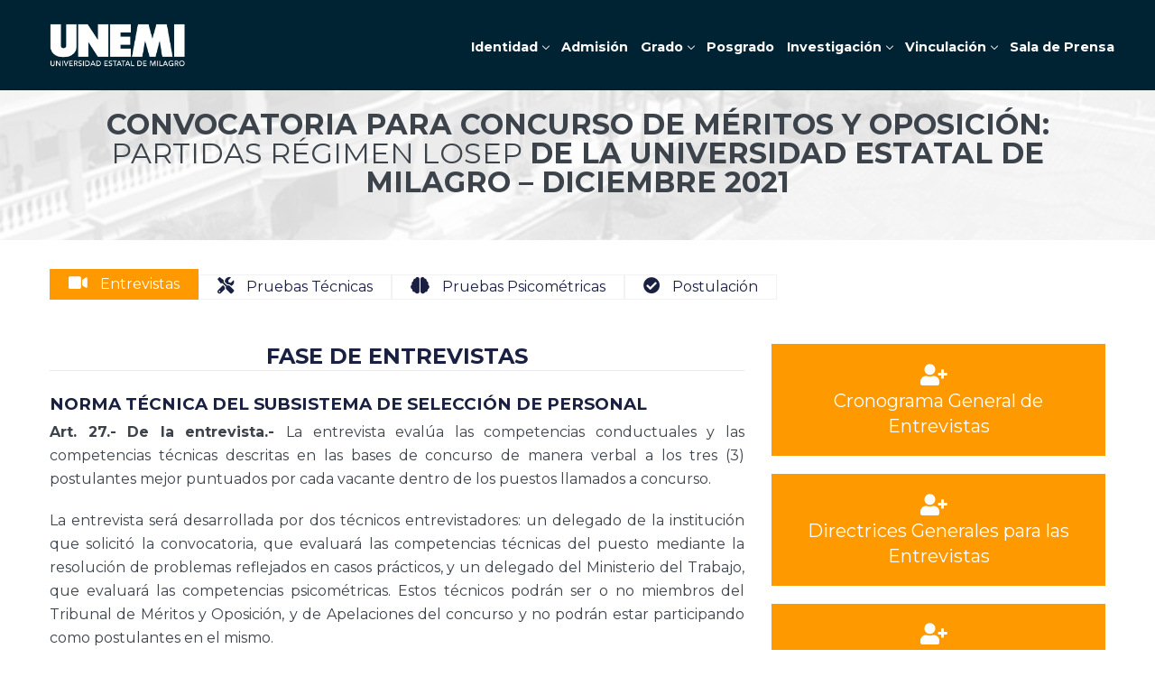

--- FILE ---
content_type: text/html; charset=UTF-8
request_url: https://www.unemi.edu.ec/index.php/concurso-partidas-losep-diciembre2021/
body_size: 213081
content:
<!DOCTYPE html>
<html lang="es" prefix="og: https://ogp.me/ns#">
<head>
    <meta http-equiv="Content-Type" content="text/html; charset=UTF-8">
    <meta name="viewport" content="width=device-width, initial-scale=1">    <meta http-equiv="X-UA-Compatible" content="IE=Edge">
    <link rel="pingback" href="https://www.unemi.edu.ec/xmlrpc.php">
	<!-- Google Tag Manager -->
<script>(function(w,d,s,l,i){w[l]=w[l]||[];w[l].push({'gtm.start':
new Date().getTime(),event:'gtm.js'});var f=d.getElementsByTagName(s)[0],
j=d.createElement(s),dl=l!='dataLayer'?'&l='+l:'';j.async=true;j.src=
'https://www.googletagmanager.com/gtm.js?id='+i+dl;f.parentNode.insertBefore(j,f);
})(window,document,'script','dataLayer','GTM-PBQKSMJ');</script>
<!-- End Google Tag Manager -->
	
    
        <script type="text/javascript">
            var custom_blog_css = "";
            if (document.getElementById("custom_blog_styles")) {
                document.getElementById("custom_blog_styles").innerHTML += custom_blog_css;
            } else if (custom_blog_css !== "") {
                document.head.innerHTML += '<style id="custom_blog_styles" type="text/css">'+custom_blog_css+'</style>';
            }
        </script>
                            <script>
                            /* You can add more configuration options to webfontloader by previously defining the WebFontConfig with your options */
                            if ( typeof WebFontConfig === "undefined" ) {
                                WebFontConfig = new Object();
                            }
                            WebFontConfig['google'] = {families: ['Montserrat:100,200,300,400,500,600,700,800,900,100italic,200italic,300italic,400italic,500italic,600italic,700italic,800italic,900italic', 'Poppins:700']};

                            (function() {
                                var wf = document.createElement( 'script' );
                                wf.src = 'https://ajax.googleapis.com/ajax/libs/webfont/1.5.3/webfont.js';
                                wf.type = 'text/javascript';
                                wf.async = 'true';
                                var s = document.getElementsByTagName( 'script' )[0];
                                s.parentNode.insertBefore( wf, s );
                            })();
                        </script>
                        
<!-- Optimización para motores de búsqueda de Rank Math -  https://rankmath.com/ -->
<title>CONVOCATORIA A CONCURSO DE MÉRITOS Y OPOSICIÓN: PARTIDAS RÉGIMEN LOSEP DE LA UNIVERSIDAD ESTATAL DE MILAGRO - DICIEMBRE 2021 - UNEMI</title>
<meta name="description" content="CONVOCATORIA PARA CONCURSO DE MÉRITOS Y OPOSICIÓN: PARTIDAS RÉGIMEN LOSEP DE LA UNIVERSIDAD ESTATAL DE MILAGRO - DICIEMBRE 2021"/>
<meta name="robots" content="follow, index, max-snippet:-1, max-video-preview:-1, max-image-preview:large"/>
<link rel="canonical" href="https://www.unemi.edu.ec/index.php/concurso-partidas-losep-diciembre2021/" />
<meta property="og:locale" content="es_ES" />
<meta property="og:type" content="article" />
<meta property="og:title" content="CONVOCATORIA A CONCURSO DE MÉRITOS Y OPOSICIÓN: PARTIDAS RÉGIMEN LOSEP DE LA UNIVERSIDAD ESTATAL DE MILAGRO - DICIEMBRE 2021 - UNEMI" />
<meta property="og:description" content="CONVOCATORIA PARA CONCURSO DE MÉRITOS Y OPOSICIÓN: PARTIDAS RÉGIMEN LOSEP DE LA UNIVERSIDAD ESTATAL DE MILAGRO - DICIEMBRE 2021" />
<meta property="og:url" content="https://www.unemi.edu.ec/index.php/concurso-partidas-losep-diciembre2021/" />
<meta property="og:site_name" content="UNEMI" />
<meta property="article:publisher" content="https://www.facebook.com/UNEMIEcuador/" />
<meta property="og:updated_time" content="2024-06-28T16:04:36-05:00" />
<meta property="article:published_time" content="2022-01-04T16:34:54-05:00" />
<meta property="article:modified_time" content="2024-06-28T16:04:36-05:00" />
<meta name="twitter:card" content="summary_large_image" />
<meta name="twitter:title" content="CONVOCATORIA A CONCURSO DE MÉRITOS Y OPOSICIÓN: PARTIDAS RÉGIMEN LOSEP DE LA UNIVERSIDAD ESTATAL DE MILAGRO - DICIEMBRE 2021 - UNEMI" />
<meta name="twitter:description" content="CONVOCATORIA PARA CONCURSO DE MÉRITOS Y OPOSICIÓN: PARTIDAS RÉGIMEN LOSEP DE LA UNIVERSIDAD ESTATAL DE MILAGRO - DICIEMBRE 2021" />
<meta name="twitter:site" content="@UNEMIEcuador" />
<meta name="twitter:creator" content="@UNEMIEcuador" />
<meta name="twitter:label1" content="Tiempo de lectura" />
<meta name="twitter:data1" content="22 minutos" />
<script type="application/ld+json" class="rank-math-schema">{"@context":"https://schema.org","@graph":[{"@type":["Person","Organization"],"@id":"https://www.unemi.edu.ec/#person","name":"UNEMI","sameAs":["https://www.facebook.com/UNEMIEcuador/","https://twitter.com/UNEMIEcuador"]},{"@type":"WebSite","@id":"https://www.unemi.edu.ec/#website","url":"https://www.unemi.edu.ec","name":"UNEMI","publisher":{"@id":"https://www.unemi.edu.ec/#person"},"inLanguage":"es"},{"@type":"WebPage","@id":"https://www.unemi.edu.ec/index.php/concurso-partidas-losep-diciembre2021/#webpage","url":"https://www.unemi.edu.ec/index.php/concurso-partidas-losep-diciembre2021/","name":"CONVOCATORIA A CONCURSO DE M\u00c9RITOS Y OPOSICI\u00d3N: PARTIDAS R\u00c9GIMEN LOSEP DE LA UNIVERSIDAD ESTATAL DE MILAGRO - DICIEMBRE 2021 - UNEMI","datePublished":"2022-01-04T16:34:54-05:00","dateModified":"2024-06-28T16:04:36-05:00","isPartOf":{"@id":"https://www.unemi.edu.ec/#website"},"inLanguage":"es"},{"@type":"Person","@id":"https://www.unemi.edu.ec/index.php/concurso-partidas-losep-diciembre2021/#author","name":"RUBEN ALFREDO CHEVEZ ALVARADO","image":{"@type":"ImageObject","@id":"https://secure.gravatar.com/avatar/56d864daf8cfb1a54ada3c362976b0b43be3dd5385f0265b4906736fa249f972?s=96&amp;d=mm&amp;r=g","url":"https://secure.gravatar.com/avatar/56d864daf8cfb1a54ada3c362976b0b43be3dd5385f0265b4906736fa249f972?s=96&amp;d=mm&amp;r=g","caption":"RUBEN ALFREDO CHEVEZ ALVARADO","inLanguage":"es"},"sameAs":["https://www.unemi.edu.ec"]},{"@type":"Article","headline":"CONVOCATORIA A CONCURSO DE M\u00c9RITOS Y OPOSICI\u00d3N: PARTIDAS R\u00c9GIMEN LOSEP DE LA UNIVERSIDAD ESTATAL DE MILAGRO","datePublished":"2022-01-04T16:34:54-05:00","dateModified":"2024-06-28T16:04:36-05:00","author":{"@id":"https://www.unemi.edu.ec/index.php/concurso-partidas-losep-diciembre2021/#author","name":"RUBEN ALFREDO CHEVEZ ALVARADO"},"publisher":{"@id":"https://www.unemi.edu.ec/#person"},"description":"CONVOCATORIA PARA CONCURSO DE M\u00c9RITOS Y OPOSICI\u00d3N: PARTIDAS R\u00c9GIMEN LOSEP DE LA UNIVERSIDAD ESTATAL DE MILAGRO - DICIEMBRE 2021","name":"CONVOCATORIA A CONCURSO DE M\u00c9RITOS Y OPOSICI\u00d3N: PARTIDAS R\u00c9GIMEN LOSEP DE LA UNIVERSIDAD ESTATAL DE MILAGRO","@id":"https://www.unemi.edu.ec/index.php/concurso-partidas-losep-diciembre2021/#richSnippet","isPartOf":{"@id":"https://www.unemi.edu.ec/index.php/concurso-partidas-losep-diciembre2021/#webpage"},"inLanguage":"es","mainEntityOfPage":{"@id":"https://www.unemi.edu.ec/index.php/concurso-partidas-losep-diciembre2021/#webpage"}}]}</script>
<!-- /Plugin Rank Math WordPress SEO -->

<link rel='dns-prefetch' href='//www.unemi.edu.ec' />
<link rel='dns-prefetch' href='//www.googletagmanager.com' />
<link rel='dns-prefetch' href='//use.fontawesome.com' />
<link href='https://fonts.gstatic.com' crossorigin rel='preconnect' />
<link rel="alternate" type="application/rss+xml" title="UNEMI &raquo; Feed" href="https://www.unemi.edu.ec/index.php/feed/" />
<link rel="alternate" type="application/rss+xml" title="UNEMI &raquo; Feed de los comentarios" href="https://www.unemi.edu.ec/index.php/comments/feed/" />
<link rel="alternate" type="text/calendar" title="UNEMI &raquo; iCal Feed" href="https://www.unemi.edu.ec/index.php/eventos/?ical=1" />
<link rel="alternate" title="oEmbed (JSON)" type="application/json+oembed" href="https://www.unemi.edu.ec/index.php/wp-json/oembed/1.0/embed?url=https%3A%2F%2Fwww.unemi.edu.ec%2Findex.php%2Fconcurso-partidas-losep-diciembre2021%2F" />
<link rel="alternate" title="oEmbed (XML)" type="text/xml+oembed" href="https://www.unemi.edu.ec/index.php/wp-json/oembed/1.0/embed?url=https%3A%2F%2Fwww.unemi.edu.ec%2Findex.php%2Fconcurso-partidas-losep-diciembre2021%2F&#038;format=xml" />
<meta property="og:title" content="CONVOCATORIA A CONCURSO DE MÉRITOS Y OPOSICIÓN: PARTIDAS RÉGIMEN LOSEP DE LA UNIVERSIDAD ESTATAL DE MILAGRO &#8211; DICIEMBRE 2021"/><meta property="og:type" content="article"/><meta property="og:url" content="https://www.unemi.edu.ec/index.php/concurso-partidas-losep-diciembre2021/"/><meta property="og:site_name" content="UNEMI"/><meta property="og:image" content="https://www.unemi.edu.ec/wp-content/uploads/2021/09/LOGO-WEB-BLANCO.png"/>        <script type="text/javascript">
        (function() {
            document.addEventListener('DOMContentLoaded', function() {
                var images = document.querySelectorAll('img[data-wp-on-async--click]');
                for (var i = 0; i < images.length; i++) {
                    var img = images[i];
                    var attributes = img.attributes;
                    for (var j = attributes.length - 1; j >= 0; j--) {
                        var attr = attributes[j];
                        if (attr.name.indexOf('data-wp-') === 0) {
                            img.removeAttribute(attr.name);
                        }
                    }
                }
            });
            
            document.addEventListener('click', function(e) {
                var target = e.target;
                
                if (target.tagName === 'IMG' && target.hasAttribute('data-wp-on-async--click')) {
                    e.preventDefault();
                    e.stopPropagation();
                    e.stopImmediatePropagation();
                    return false;
                }
                
                if (target.tagName === 'A' && target.querySelector('img[data-wp-on-async--click]')) {
                    e.preventDefault();
                    e.stopPropagation();
                    e.stopImmediatePropagation();
                    return false;
                }
            }, true);
        })();
        </script>
        <style id='wp-img-auto-sizes-contain-inline-css' type='text/css'>
img:is([sizes=auto i],[sizes^="auto," i]){contain-intrinsic-size:3000px 1500px}
/*# sourceURL=wp-img-auto-sizes-contain-inline-css */
</style>
<link rel='stylesheet' id='slickmap.css-css' href='https://www.unemi.edu.ec/wp-content/plugins/slick-sitemap//slickmap.css?ver=6.9' type='text/css' media='all' />
<link rel='stylesheet' id='tsvg-block-css-css' href='https://www.unemi.edu.ec/wp-content/plugins/gallery-videos/admin/css/tsvg-block.css?ver=2.4.9' type='text/css' media='all' />
<style id='wp-emoji-styles-inline-css' type='text/css'>

	img.wp-smiley, img.emoji {
		display: inline !important;
		border: none !important;
		box-shadow: none !important;
		height: 1em !important;
		width: 1em !important;
		margin: 0 0.07em !important;
		vertical-align: -0.1em !important;
		background: none !important;
		padding: 0 !important;
	}
/*# sourceURL=wp-emoji-styles-inline-css */
</style>
<link rel='stylesheet' id='wp-block-library-css' href='https://www.unemi.edu.ec/wp-includes/css/dist/block-library/style.min.css?ver=6.9' type='text/css' media='all' />
<style id='global-styles-inline-css' type='text/css'>
:root{--wp--preset--aspect-ratio--square: 1;--wp--preset--aspect-ratio--4-3: 4/3;--wp--preset--aspect-ratio--3-4: 3/4;--wp--preset--aspect-ratio--3-2: 3/2;--wp--preset--aspect-ratio--2-3: 2/3;--wp--preset--aspect-ratio--16-9: 16/9;--wp--preset--aspect-ratio--9-16: 9/16;--wp--preset--color--black: #000000;--wp--preset--color--cyan-bluish-gray: #abb8c3;--wp--preset--color--white: #ffffff;--wp--preset--color--pale-pink: #f78da7;--wp--preset--color--vivid-red: #cf2e2e;--wp--preset--color--luminous-vivid-orange: #ff6900;--wp--preset--color--luminous-vivid-amber: #fcb900;--wp--preset--color--light-green-cyan: #7bdcb5;--wp--preset--color--vivid-green-cyan: #00d084;--wp--preset--color--pale-cyan-blue: #8ed1fc;--wp--preset--color--vivid-cyan-blue: #0693e3;--wp--preset--color--vivid-purple: #9b51e0;--wp--preset--gradient--vivid-cyan-blue-to-vivid-purple: linear-gradient(135deg,rgb(6,147,227) 0%,rgb(155,81,224) 100%);--wp--preset--gradient--light-green-cyan-to-vivid-green-cyan: linear-gradient(135deg,rgb(122,220,180) 0%,rgb(0,208,130) 100%);--wp--preset--gradient--luminous-vivid-amber-to-luminous-vivid-orange: linear-gradient(135deg,rgb(252,185,0) 0%,rgb(255,105,0) 100%);--wp--preset--gradient--luminous-vivid-orange-to-vivid-red: linear-gradient(135deg,rgb(255,105,0) 0%,rgb(207,46,46) 100%);--wp--preset--gradient--very-light-gray-to-cyan-bluish-gray: linear-gradient(135deg,rgb(238,238,238) 0%,rgb(169,184,195) 100%);--wp--preset--gradient--cool-to-warm-spectrum: linear-gradient(135deg,rgb(74,234,220) 0%,rgb(151,120,209) 20%,rgb(207,42,186) 40%,rgb(238,44,130) 60%,rgb(251,105,98) 80%,rgb(254,248,76) 100%);--wp--preset--gradient--blush-light-purple: linear-gradient(135deg,rgb(255,206,236) 0%,rgb(152,150,240) 100%);--wp--preset--gradient--blush-bordeaux: linear-gradient(135deg,rgb(254,205,165) 0%,rgb(254,45,45) 50%,rgb(107,0,62) 100%);--wp--preset--gradient--luminous-dusk: linear-gradient(135deg,rgb(255,203,112) 0%,rgb(199,81,192) 50%,rgb(65,88,208) 100%);--wp--preset--gradient--pale-ocean: linear-gradient(135deg,rgb(255,245,203) 0%,rgb(182,227,212) 50%,rgb(51,167,181) 100%);--wp--preset--gradient--electric-grass: linear-gradient(135deg,rgb(202,248,128) 0%,rgb(113,206,126) 100%);--wp--preset--gradient--midnight: linear-gradient(135deg,rgb(2,3,129) 0%,rgb(40,116,252) 100%);--wp--preset--font-size--small: 13px;--wp--preset--font-size--medium: 20px;--wp--preset--font-size--large: 36px;--wp--preset--font-size--x-large: 42px;--wp--preset--spacing--20: 0.44rem;--wp--preset--spacing--30: 0.67rem;--wp--preset--spacing--40: 1rem;--wp--preset--spacing--50: 1.5rem;--wp--preset--spacing--60: 2.25rem;--wp--preset--spacing--70: 3.38rem;--wp--preset--spacing--80: 5.06rem;--wp--preset--shadow--natural: 6px 6px 9px rgba(0, 0, 0, 0.2);--wp--preset--shadow--deep: 12px 12px 50px rgba(0, 0, 0, 0.4);--wp--preset--shadow--sharp: 6px 6px 0px rgba(0, 0, 0, 0.2);--wp--preset--shadow--outlined: 6px 6px 0px -3px rgb(255, 255, 255), 6px 6px rgb(0, 0, 0);--wp--preset--shadow--crisp: 6px 6px 0px rgb(0, 0, 0);}:where(.is-layout-flex){gap: 0.5em;}:where(.is-layout-grid){gap: 0.5em;}body .is-layout-flex{display: flex;}.is-layout-flex{flex-wrap: wrap;align-items: center;}.is-layout-flex > :is(*, div){margin: 0;}body .is-layout-grid{display: grid;}.is-layout-grid > :is(*, div){margin: 0;}:where(.wp-block-columns.is-layout-flex){gap: 2em;}:where(.wp-block-columns.is-layout-grid){gap: 2em;}:where(.wp-block-post-template.is-layout-flex){gap: 1.25em;}:where(.wp-block-post-template.is-layout-grid){gap: 1.25em;}.has-black-color{color: var(--wp--preset--color--black) !important;}.has-cyan-bluish-gray-color{color: var(--wp--preset--color--cyan-bluish-gray) !important;}.has-white-color{color: var(--wp--preset--color--white) !important;}.has-pale-pink-color{color: var(--wp--preset--color--pale-pink) !important;}.has-vivid-red-color{color: var(--wp--preset--color--vivid-red) !important;}.has-luminous-vivid-orange-color{color: var(--wp--preset--color--luminous-vivid-orange) !important;}.has-luminous-vivid-amber-color{color: var(--wp--preset--color--luminous-vivid-amber) !important;}.has-light-green-cyan-color{color: var(--wp--preset--color--light-green-cyan) !important;}.has-vivid-green-cyan-color{color: var(--wp--preset--color--vivid-green-cyan) !important;}.has-pale-cyan-blue-color{color: var(--wp--preset--color--pale-cyan-blue) !important;}.has-vivid-cyan-blue-color{color: var(--wp--preset--color--vivid-cyan-blue) !important;}.has-vivid-purple-color{color: var(--wp--preset--color--vivid-purple) !important;}.has-black-background-color{background-color: var(--wp--preset--color--black) !important;}.has-cyan-bluish-gray-background-color{background-color: var(--wp--preset--color--cyan-bluish-gray) !important;}.has-white-background-color{background-color: var(--wp--preset--color--white) !important;}.has-pale-pink-background-color{background-color: var(--wp--preset--color--pale-pink) !important;}.has-vivid-red-background-color{background-color: var(--wp--preset--color--vivid-red) !important;}.has-luminous-vivid-orange-background-color{background-color: var(--wp--preset--color--luminous-vivid-orange) !important;}.has-luminous-vivid-amber-background-color{background-color: var(--wp--preset--color--luminous-vivid-amber) !important;}.has-light-green-cyan-background-color{background-color: var(--wp--preset--color--light-green-cyan) !important;}.has-vivid-green-cyan-background-color{background-color: var(--wp--preset--color--vivid-green-cyan) !important;}.has-pale-cyan-blue-background-color{background-color: var(--wp--preset--color--pale-cyan-blue) !important;}.has-vivid-cyan-blue-background-color{background-color: var(--wp--preset--color--vivid-cyan-blue) !important;}.has-vivid-purple-background-color{background-color: var(--wp--preset--color--vivid-purple) !important;}.has-black-border-color{border-color: var(--wp--preset--color--black) !important;}.has-cyan-bluish-gray-border-color{border-color: var(--wp--preset--color--cyan-bluish-gray) !important;}.has-white-border-color{border-color: var(--wp--preset--color--white) !important;}.has-pale-pink-border-color{border-color: var(--wp--preset--color--pale-pink) !important;}.has-vivid-red-border-color{border-color: var(--wp--preset--color--vivid-red) !important;}.has-luminous-vivid-orange-border-color{border-color: var(--wp--preset--color--luminous-vivid-orange) !important;}.has-luminous-vivid-amber-border-color{border-color: var(--wp--preset--color--luminous-vivid-amber) !important;}.has-light-green-cyan-border-color{border-color: var(--wp--preset--color--light-green-cyan) !important;}.has-vivid-green-cyan-border-color{border-color: var(--wp--preset--color--vivid-green-cyan) !important;}.has-pale-cyan-blue-border-color{border-color: var(--wp--preset--color--pale-cyan-blue) !important;}.has-vivid-cyan-blue-border-color{border-color: var(--wp--preset--color--vivid-cyan-blue) !important;}.has-vivid-purple-border-color{border-color: var(--wp--preset--color--vivid-purple) !important;}.has-vivid-cyan-blue-to-vivid-purple-gradient-background{background: var(--wp--preset--gradient--vivid-cyan-blue-to-vivid-purple) !important;}.has-light-green-cyan-to-vivid-green-cyan-gradient-background{background: var(--wp--preset--gradient--light-green-cyan-to-vivid-green-cyan) !important;}.has-luminous-vivid-amber-to-luminous-vivid-orange-gradient-background{background: var(--wp--preset--gradient--luminous-vivid-amber-to-luminous-vivid-orange) !important;}.has-luminous-vivid-orange-to-vivid-red-gradient-background{background: var(--wp--preset--gradient--luminous-vivid-orange-to-vivid-red) !important;}.has-very-light-gray-to-cyan-bluish-gray-gradient-background{background: var(--wp--preset--gradient--very-light-gray-to-cyan-bluish-gray) !important;}.has-cool-to-warm-spectrum-gradient-background{background: var(--wp--preset--gradient--cool-to-warm-spectrum) !important;}.has-blush-light-purple-gradient-background{background: var(--wp--preset--gradient--blush-light-purple) !important;}.has-blush-bordeaux-gradient-background{background: var(--wp--preset--gradient--blush-bordeaux) !important;}.has-luminous-dusk-gradient-background{background: var(--wp--preset--gradient--luminous-dusk) !important;}.has-pale-ocean-gradient-background{background: var(--wp--preset--gradient--pale-ocean) !important;}.has-electric-grass-gradient-background{background: var(--wp--preset--gradient--electric-grass) !important;}.has-midnight-gradient-background{background: var(--wp--preset--gradient--midnight) !important;}.has-small-font-size{font-size: var(--wp--preset--font-size--small) !important;}.has-medium-font-size{font-size: var(--wp--preset--font-size--medium) !important;}.has-large-font-size{font-size: var(--wp--preset--font-size--large) !important;}.has-x-large-font-size{font-size: var(--wp--preset--font-size--x-large) !important;}
/*# sourceURL=global-styles-inline-css */
</style>

<style id='classic-theme-styles-inline-css' type='text/css'>
/*! This file is auto-generated */
.wp-block-button__link{color:#fff;background-color:#32373c;border-radius:9999px;box-shadow:none;text-decoration:none;padding:calc(.667em + 2px) calc(1.333em + 2px);font-size:1.125em}.wp-block-file__button{background:#32373c;color:#fff;text-decoration:none}
/*# sourceURL=/wp-includes/css/classic-themes.min.css */
</style>
<style id='font-awesome-svg-styles-default-inline-css' type='text/css'>
.svg-inline--fa {
  display: inline-block;
  height: 1em;
  overflow: visible;
  vertical-align: -.125em;
}
/*# sourceURL=font-awesome-svg-styles-default-inline-css */
</style>
<link rel='stylesheet' id='font-awesome-svg-styles-css' href='https://www.unemi.edu.ec/wp-content/uploads/font-awesome/v6.5.1/css/svg-with-js.css' type='text/css' media='all' />
<style id='font-awesome-svg-styles-inline-css' type='text/css'>
   .wp-block-font-awesome-icon svg::before,
   .wp-rich-text-font-awesome-icon svg::before {content: unset;}
/*# sourceURL=font-awesome-svg-styles-inline-css */
</style>
<link rel='stylesheet' id='tsvg-fonts-css' href='https://www.unemi.edu.ec/wp-content/plugins/gallery-videos/public/css/tsvg-fonts.css?ver=2.4.9' type='text/css' media='all' />
<link rel='stylesheet' id='theme.css-css' href='https://www.unemi.edu.ec/wp-content/plugins/popup-builder/public/css/theme.css?ver=4.4.2' type='text/css' media='all' />
<link rel='stylesheet' id='inf-font-awesome-css' href='https://www.unemi.edu.ec/wp-content/plugins/post-slider-and-carousel/assets/css/font-awesome.min.css?ver=3.5.2' type='text/css' media='all' />
<link rel='stylesheet' id='owl-carousel-css' href='https://www.unemi.edu.ec/wp-content/plugins/post-slider-and-carousel/assets/css/owl.carousel.min.css?ver=3.5.2' type='text/css' media='all' />
<link rel='stylesheet' id='psacp-public-style-css' href='https://www.unemi.edu.ec/wp-content/plugins/post-slider-and-carousel/assets/css/psacp-public.min.css?ver=3.5.2' type='text/css' media='all' />
<link rel='stylesheet' id='tss-css' href='https://www.unemi.edu.ec/wp-content/plugins/testimonial-slider-and-showcase/assets/css/wptestimonial.css?ver=1769343677' type='text/css' media='all' />
<link rel='stylesheet' id='fontawesome-css-6-css' href='https://www.unemi.edu.ec/wp-content/plugins/wp-font-awesome/font-awesome/css/fontawesome-all.min.css?ver=1.8.0' type='text/css' media='all' />
<link rel='stylesheet' id='fontawesome-css-4-css' href='https://www.unemi.edu.ec/wp-content/plugins/wp-font-awesome/font-awesome/css/v4-shims.min.css?ver=1.8.0' type='text/css' media='all' />
<link rel='stylesheet' id='megamenu-css' href='https://www.unemi.edu.ec/wp-content/uploads/maxmegamenu/style.css?ver=3295f7' type='text/css' media='all' />
<link rel='stylesheet' id='dashicons-css' href='https://www.unemi.edu.ec/wp-includes/css/dashicons.min.css?ver=6.9' type='text/css' media='all' />
<link rel='stylesheet' id='default_style-css' href='https://www.unemi.edu.ec/wp-content/themes/wizeedu/style.css?ver=6.9' type='text/css' media='all' />
<link rel='stylesheet' id='font_awesome-css' href='https://www.unemi.edu.ec/wp-content/themes/wizeedu/css/font-awesome.min.css?ver=6.9' type='text/css' media='all' />
<link rel='stylesheet' id='gt3_theme-css' href='https://www.unemi.edu.ec/wp-content/themes/wizeedu/css/theme.css?ver=6.9' type='text/css' media='all' />
<link rel='stylesheet' id='gt3_composer-css' href='https://www.unemi.edu.ec/wp-content/themes/wizeedu/css/base_composer.css?ver=6.9' type='text/css' media='all' />
<style id='gt3_composer-inline-css' type='text/css'>
/* Custom CSS */*{}body,.ecs-event-list .title{font-family:Montserrat;}body {background:#FFFFFF;font-size:16px;line-height:26px;font-weight:400;color: #3c434b;}body .lp-label.lp-label-preview,.single-lp_course .learn-press-course-results-progress .lp-course-progress-heading,.course-meta,.learn-press-content-item-only .navigation.post-navigation .nav-link .meta-nav,body #learn-press-course-curriculum .section-header,body .learn-press-tabs .learn-press-nav-tabs,body ul.learn-press-nav-tabs,body .learn-press-subtabs > li,body .learn-press-user-profile .learn-press-tabs > li,body .learn-press-user-profile .user-basic-info p a,.gt3_course_readmore a,.gt3_course_item .gt3_course_footer,.gt3_course_item .gt3_course_title,.gt3_course_price,.vc_row .vc_progress_bar .vc_single_bar .vc_label,.gt3-page-title.gt3-page-title_small_header h1,.gt3-page-title.gt3-page-title_small_header,.comment-reply-link,.comment_info,.recent_posts_content .listing_meta,.tagcloud a,.widget .calendar_wrap table thead,.widget .calendar_wrap table tfoot,.widget.widget_archive ul li,.widget.widget_categories ul li,.widget.widget_pages ul li,.widget.widget_meta ul li,.widget.widget_recent_comments ul li,.widget.widget_recent_entries ul li,.widget.widget_nav_menu ul li,.blog_post_preview.format-quote .post_media_info,.item-team-member .team-positions,.gt3_practice_list__filter,.isotope-filter,.gt3_course_filter,.single-member-page .team_info h5,.gt3_twitter,.ecs-event-list,.gt3_module_featured_posts .listing_meta,.blog_post_preview .listing_meta,.blog_post_preview .learn_more,.top_header,.main_footer > .top_footer,.main_footer > .copyright,.main_footer .widget-title,.tribe-events-loop .tribe-events-event-meta,.tribe_events .tribe-event-duration,.module_testimonial.type2 .testimonials_title,input[type="submit"],input[type="date"],input[type="email"],input[type="number"],input[type="password"],input[type="search"],input[type="tel"],input[type="text"],input[type="url"],select,textarea,.price_item .shortcode_button,.price_item .item_cost_wrapper h3,.gt3_image_box .gt3_icon_box__title h2,.gt3_image_box .gt3_icon_box__title h3,.gt3_image_box .gt3_icon_box__title h4,.gt3_image_box .gt3_icon_box__title h5,.gt3_image_box .gt3_icon_box__title h6,.gt3_icon_box__link .learn_more,.gt3_practice_list__title,.gt3_practice_list__title a,.gt3_practice_list__link,.wpb_heading.wpb_pie_chart_heading,body.wpb-js-composer .vc_row .vc_tta.vc_general.vc_tta-style-accordion_bordered .vc_tta-panel-title>a span,.stripe_item-title,.countdown-section .countdown-amount,.countdown-period,.icon-box_number,.gt3_module_button,body .lp-tab-sections .section-tab a, body .lp-tab-sections .section-tab span{font-family:Montserrat;}/* Custom Fonts */.learn-press-content-item-only .navigation.post-navigation .nav-link .post-title,h1, h1 span, h1 a,h2, h2 span, h2 a,h3, h3 span, h3 a,h4, h4 span, h4 a,h5, h5 span, h5 a,h6, h6 span, h6 a,.calendar_wrap tbody,.tagcloud a:hover,.vc_tta.vc_general .vc_tta-tab,.price_item-cost,.widget.widget_posts .recent_posts .post_title a{color: #192041;}.learn-press-content-item-only .navigation.post-navigation .nav-link .post-title,h1, h1 span, h1 a,h2, h2 span, h2 a,h3, h3 span, h3 a,h4, h4 span, h4 a,h5, h5 span, h5 a,h6, h6 span, h6 a,.strip_template .strip-item a span,.column1 .item_title a,.index_number,.price_item_btn a,.prev_next_links a b,.shortcode_tab_item_title,.widget.widget_posts .recent_posts li > .recent_posts_content .post_title a,.gt3_twitter .twitt_title{font-family: Poppins;font-weight: 700}h1, h1 a, h1 span {font-family:Montserrat;font-size:30px;line-height:40px;}h2, h2 a, h2 span{font-family:Montserrat;font-size:24px;line-height:36px;}body.course-item-popup #learn-press-content-item .course-item-title{font-size:24px !important;line-height:36px !important;;}h3, h3 a, h3 span,.sidepanel .title,.gt3_module_blog:not(.items1) .blogpost_title,.gt3_module_blog:not(.items1) .blogpost_title a{font-family:Montserrat;font-size:20px;line-height:26px;}h4, h4 a, h4 span,.prev_next_links a b,body .course-curriculum ul.curriculum-sections .section-header .section-title{font-family:Montserrat;font-size:18px;line-height:24px;}h5, h5 a, h5 span {font-family:Montserrat;font-weight:400;font-size:16px;line-height:24px;}h6, h6 a, h6 span {font-family:Montserrat;font-weight:400;font-size:14px;line-height:24px;}.diagram_item .chart,.item_title a ,.contentarea ul,body .vc_pie_chart .vc_pie_chart_value{color:#192041;}.vc_row .vc_progress_bar:not(.vc_progress-bar-color-custom) .vc_single_bar .vc_label:not([style*="color"]) {color: #192041 !important;}/* Theme color */blockquote:before,a,#back_to_top:hover,.top_footer a:hover,.single-lp_course .course-landing-summary .course-price_container,body .learn-press-user-profile .user-basic-info p a,.widget.widget_archive ul li:hover:before,.widget.widget_categories ul li:hover:before,.widget.widget_pages ul li:hover:before,.widget.widget_meta ul li:hover:before,.widget.widget_recent_comments ul li:hover:before,.widget.widget_recent_entries ul li:hover:before,.widget.widget_nav_menu ul li:hover:before,.widget.widget_archive ul li:hover > a,.widget.widget_categories ul li:hover > a,.widget.widget_pages ul li:hover > a,.widget.widget_meta ul li:hover > a,.widget.widget_recent_comments ul li:hover > a,.widget.widget_recent_entries ul li:hover > a,.widget.widget_nav_menu ul li:hover > a,.top_footer .widget.widget_archive ul li > a:hover,.top_footer .widget.widget_categories ul li > a:hover,.top_footer .widget.widget_pages ul li > a:hover,.top_footer .widget.widget_meta ul li > a:hover,.top_footer .widget.widget_recent_comments ul li > a:hover,.top_footer .widget.widget_recent_entries ul li > a:hover,.top_footer .widget.widget_nav_menu ul li > a:hover,.calendar_wrap thead,.gt3_practice_list__image-holder i,.load_more_works:hover,.price_item .shortcode_button:hover,.price_item .shortcode_button.alt,.copyright a:hover,.module_team .team_title .team-positions,.tribe-events-month-event-title a,.module_testimonial.type2 .testimonials-text:before,input[type="submit"],button,.price_item .items_text ul li:before,.price_item.most_popular .item_cost_wrapper h3,.gt3_practice_list__title a:hover,.mc_form_inside #mc_signup_submit:hover,.pre_footer input[type="submit"]:hover,#learn-press-user-profile.lp-user-profile.guest input[type="submit"]:hover,#learn-press-user-profile.lp-user-profile.guest button:hover,body #learn-press-profile-nav .tabs > li ul li.active a,body #learn-press-profile-nav .tabs > li:hover:not(.active) > a,body #learn-press-profile-nav .tabs > li ul li:hover a{color: #fe9900;}body #learn-press-course-curriculum .course-item.viewable:before,body .lp-label.lp-label-preview,body .lp-course-progress .lp-progress-bar .lp-progress-value,body .learn-press-tabs .learn-press-nav-tabs .learn-press-nav-tab.active a,body ul.learn-press-nav-tabs .course-nav.active a,body .learn-press-user-profile .user-basic-info p a:hover,body .learn-press-user-profile .learn-press-tabs > li.current > a,body .learn-press-user-profile .learn-press-subtabs > li.current > span,.gt3_course_top_info_bar .learn-press-search-course-form:before,.gt3_course_item .gt3_course_price > .gt3_course_price_triangle:before,.gt3_course_item .gt3_course_price,.pagerblock li a:hover,.pagerblock li a:focus,.learn-press-pagination .page-numbers li a:hover,.learn-press-pagination .page-numbers li a:focus,.price_item .item_cost_wrapper .bg-color,.main_menu_container .menu_item_line,.gt3_practice_list__link:before,.load_more_works,.content-container .vc_progress_bar .vc_single_bar .vc_bar,input[type="submit"]:hover,button:hover,input[type="submit"]:hover,.mc_form_inside #mc_signup_submit,.pre_footer input[type="submit"],#learn-press-user-profile.lp-user-profile.guest input[type="submit"],#learn-press-user-profile.lp-user-profile.guest button,body #learn-press-profile-nav .tabs > li.active > a,body .lp-tab-sections .section-tab.active span,body .lp-list-table thead tr th{background-color: #fe9900;}body #course-curriculum-popup #popup-main #popup-header,body.course-item-popup #course-item-content-header,.nivo-directionNav .nivo-prevNav,.nivo-directionNav .nivo-nextNav,.widget_search .search_form:before,.calendar_wrap caption,.widget .calendar_wrap table td#today:before,.price_item .shortcode_button,.price_item .shortcode_button.alt:hover,body .vc_tta.vc_general .vc_tta-tab.vc_active>a,body .vc_tta.vc_tta-tabs .vc_tta-panel.vc_active .vc_tta-panel-heading .vc_tta-panel-title>a,.vc_row .vc_toggle_icon{background: #fe9900;}.gt3_module_button a,#back_to_top{border-color: #fe9900;background: #fe9900;}input[type="submit"],.gt3_submit_wrapper:hover > i{color:#fe9900;}body #course-curriculum-popup #popup-main #popup-header,body.course-item-popup #course-item-content-header,body #learn-press-course-curriculum .section-header .meta .collapse:before,body .learn-press-user-profile .user-basic-info p a,.gt3_course_item .gt3_course_price:after,.nivo-directionNav .nivo-prevNav:hover:after,.nivo-directionNav .nivo-nextNav:hover:after,ul.pagerblock li a,ul.pagerblock li span,.learn-press-pagination ul.page-numbers li a,.learn-press-pagination ul.page-numbers li span,.price_item .shortcode_button,.load_more_works,body.wpb-js-composer .vc_row .vc_tta.vc_tta-style-accordion_alternative .vc_tta-controls-icon.vc_tta-controls-icon-plus::before,body.wpb-js-composer .vc_row .vc_tta.vc_tta-style-accordion_alternative .vc_tta-controls-icon.vc_tta-controls-icon-plus::after,body.wpb-js-composer .vc_row .vc_tta.vc_tta-style-accordion_alternative .vc_tta-controls-icon.vc_tta-controls-icon-chevron::before,body.wpb-js-composer .vc_row .vc_tta.vc_tta-style-accordion_alternative .vc_tta-controls-icon.vc_tta-controls-icon-triangle::before,body.wpb-js-composer .vc_row .vc_tta.vc_tta-accordion.vc_tta-style-accordion_solid .vc_tta-controls-icon:before,body.wpb-js-composer .vc_row .vc_tta.vc_tta-accordion.vc_tta-style-accordion_solid .vc_tta-controls-icon:after,body.wpb-js-composer .vc_row .vc_tta.vc_tta-accordion.vc_tta-style-accordion_bordered .vc_tta-controls-icon:before,body.wpb-js-composer .vc_row .vc_tta.vc_tta-accordion.vc_tta-style-accordion_bordered .vc_tta-controls-icon:after,body.wpb-js-composer .vc_row .vc_toggle_accordion_alternative .vc_toggle_icon:before,body.wpb-js-composer .vc_row .vc_toggle_accordion_alternative .vc_toggle_icon:after,body.wpb-js-composer .vc_row .vc_toggle_accordion_solid .vc_toggle_icon:before,body.wpb-js-composer .vc_row .vc_toggle_accordion_solid .vc_toggle_icon:after,body.wpb-js-composer .vc_row .vc_toggle_accordion_bordered .vc_toggle_icon:before,body.wpb-js-composer .vc_row .vc_toggle_accordion_bordered .vc_toggle_icon:after,input[type="submit"],button,body #learn-press-profile-nav .tabs > li:hover:not(.active) > a,body #learn-press-profile-nav .tabs > li ul li:hover a{border-color: #fe9900;}.gt3_module_button a:hover {border-color: #fe9900;}.isotope-filter a:hover,.isotope-filter a.active,.gt3_practice_list__filter a:hover, .gt3_practice_list__filter a.active,.gt3_course_filter a:hover,.gt3_course_filter a.active{border-bottom-color: #fe9900;}.gt3_module_button a:hover,.gt3_module_button a:hover .gt3_btn_icon.fa {color: #fe9900;}.widget_nav_menu .menu .menu-item:before,.gt3_icon_box__link a:before,.module_team .view_all_link:before,#tribe-events .tribe-events-button, #tribe-events .tribe-events-button:hover, #tribe_events_filters_wrapper input[type=submit], .tribe-events-button, .tribe-events-button.tribe-active:hover, .tribe-events-button.tribe-inactive, .tribe-events-button:hover, .tribe-events-calendar td.tribe-events-present div[id*=tribe-events-daynum-], .tribe-events-calendar td.tribe-events-present div[id*=tribe-events-daynum-]>a {background-color: #fe9900;}.single-member-page .member-icon:hover,.widget_nav_menu .menu .menu-item:hover>a,.single-member-page .team-link:hover,.module_team .view_all_link {color: #fe9900;}.module_team .view_all_link:after {border-color: #fe9900;}.gt3_course_item .gt3_course_thumbnail:before{background-color: #002334;}/* menu fonts */.main-menu>ul,.main-menu>div>ul{font-family:Montserrat;font-weight:700;line-height:18px;font-size:18px;}/* sub menu styles */.main-menu ul li ul,.main_header .header_search__inner .search_form,.mobile_menu_container{background-color: rgba(247,247,247,1) ;color: #002334 ;}.main_header .header_search__inner .search_text::-webkit-input-placeholder{color: #002334 !important;}.main_header .header_search__inner .search_text:-moz-placeholder{color: #002334 !important;}.main_header .header_search__inner .search_text::-moz-placeholder{color: #002334 !important;}.main_header .header_search__inner .search_text:-ms-input-placeholder{color: #002334 !important;}.main_header .header_search .header_search__inner:after,.main-menu > ul > li > ul:before{border-bottom-color: rgba(247,247,247,1) ;}/* blog */.listing_meta a,.post_share > a,.like_count,.likes_block .icon,ul.pagerblock li a,ul.pagerblock li span,.learn-press-pagination ul.page-numbers li a,.learn-press-pagination ul.page-numbers li span,.gt3_module_featured_posts .listing_meta,.gt3_module_featured_posts .listing_meta a,.recent_posts .listing_meta a:hover,.comment-reply-link:hover{color: #3c434b;}.listing_meta a:hover,.blogpost_title a:hover,.post_share:hover > a:before,.gt3_module_featured_posts .listing_meta a:hover,.recent_posts .listing_meta a,.widget.widget_posts .recent_posts li > .recent_posts_content .post_title a:hover{color: #fe9900;}.blogpost_title i {color: #fe9900;}.learn_more:hover,.module_team .view_all_link:hover {color: #192041;}.module_team .view_all_link:hover:before {background-color: #192041;}.module_team .view_all_link:hover:after {border-color: #192041;}.learn_more span,.gt3_module_title .carousel_arrows a:hover span,.prev_next_links a span i {background: #fe9900;}.learn_more span:before,.gt3_module_title .carousel_arrows a:hover span:before,.prev_next_links a span i:before {border-color: #fe9900;}.learn_more:hover span,.gt3_module_title .carousel_arrows a span {background: #192041;}.learn_more:hover span:before,.gt3_module_title .carousel_arrows a span:before {border-color: #192041;}.likes_block:hover .icon,.likes_block.already_liked .icon,.isotope-filter a:hover,.isotope-filter a.active,.gt3_course_filter a:hover,.gt3_course_filter a.active{color: #fe9900;}.post_media_info,.gt3_course_filter a,.gt3_practice_list__filter,.isotope-filter {color: #192041;}.post_media_info:before{background: #192041;}ul.pagerblock li a.current,ul.pagerblock li span,.learn-press-pagination ul.page-numbers li a.current,.learn-press-pagination ul.page-numbers li span{background: #fe9900;}.gt3_module_title .external_link .learn_more {line-height:26px;}.blog_type1 .blog_post_preview:before {background: #192041;}body .learn-press-user-profile .learn-press-tabs > li,body .learn-press-tabs .learn-press-nav-tabs .learn-press-nav-tab,.post_share > a:before,.share_wrap a span {font-size:16px;}ol.commentlist:after {background:#FFFFFF;}h3#reply-title a,.comment_author_says a:hover,.prev_next_links a:hover b,.dropcap,.gt3_custom_text a,.gt3_custom_button i {color: #fe9900;}h3#reply-title a:hover,.comment_author_says,.comment_author_says a,.prev_next_links a b {color: #192041;}.main_wrapper ol > li:before,.main-menu>ul>li:hover>a>span,.main-menu>ul>li:hover>a:after,.main-menu ul li ul .menu-item a:hover,.main-menu ul li ul .menu-item.current-menu-item > a,.main-menu ul li.menu-item.current-menu-ancestor > a,.main-menu ul li.menu-item.current-menu-item > a,body.wpb-js-composer .vc_row .vc_tta.vc_tta-accordion.vc_tta-style-classic .vc_tta-controls-icon,.main_wrapper ul li:before,.learn-press-content-item-summary .course-lesson-description ul li:before,.content-item-summary .course-lesson-description ul li:before,.main_footer ul li:before,.gt3_twitter a{color: #fe9900;}body.wpb-js-composer .vc_row .vc_tta.vc_tta-accordion.vc_tta-style-accordion_bordered .vc_tta-controls-icon:not(.vc_tta-controls-icon-chevron):before,body.wpb-js-composer .vc_row .vc_tta.vc_tta-accordion.vc_tta-style-accordion_bordered .vc_tta-controls-icon:not(.vc_tta-controls-icon-chevron):after{border-color: #fe9900;}.stripe_item-divider,.icon-box_number {background-color: #fe9900;}::-moz-selection{background: #fe9900;}::selection{background: #fe9900;}.sticky_header .logo_container > a,.sticky_header .logo_container > a > img{max-height: 90px !important;}.main_header .sticky_header .header_search{height: 100px !important;}.module_team .team_cover,#tribe-bar-form .tribe-bar-submit input[type=submit],.tribe-events-calendar thead th, #tribe-events-content .tribe-events-calendar .tribe-events-future.tribe-events-has-events div[id*="tribe-events-daynum-"], #tribe-events-content .tribe-events-calendar .tribe-events-future.tribe-events-has-events div[id*="tribe-events-daynum-"] a,.gt3_practice_list__overlay:before,.stripe_item:after,.packery-item .packery_overlay {background-color: #002334;}#tribe-events-content .tribe-events-tooltip h4, #tribe_events_filters_wrapper .tribe_events_slider_val, .single-tribe_events a.tribe-events-gcal, .single-tribe_events a.tribe-events-ical,.tribe_events .tribe-event-duration {color: #002334;}input::-webkit-input-placeholder,textarea::-webkit-input-placeholder {color: #192041;}input:-moz-placeholder,textarea:-moz-placeholder { /* Firefox 18- */color: #192041;}input::-moz-placeholder,textarea::-moz-placeholder {/* Firefox 19+ */color: #192041;}input:-ms-input-placeholder,textarea:-ms-input-placeholder {color: #192041;}.top_footer .widget-title,.top_footer .widget.widget_posts .recent_posts li > .recent_posts_content .post_title a,.top_footer .widget.widget_archive ul li > a,.top_footer .widget.widget_categories ul li > a,.top_footer .widget.widget_pages ul li > a,.top_footer .widget.widget_meta ul li > a,.top_footer .widget.widget_recent_comments ul li > a,.top_footer .widget.widget_recent_entries ul li > a,.top_footer strong{color: #f9b000 ;}.top_footer{color: #f2f3f5;}.main_footer .copyright{color: #ffffff;}.toggle-inner, .toggle-inner:before, .toggle-inner:after{background-color:#ffffff;}/* Custom Css */
/*# sourceURL=gt3_composer-inline-css */
</style>
<link rel='stylesheet' id='gt3_responsive-css' href='https://www.unemi.edu.ec/wp-content/themes/wizeedu/css/responsive.css?ver=6.9' type='text/css' media='all' />
<link rel='stylesheet' id='font-awesome-official-css' href='https://use.fontawesome.com/releases/v6.5.1/css/all.css' type='text/css' media='all' integrity="sha384-t1nt8BQoYMLFN5p42tRAtuAAFQaCQODekUVeKKZrEnEyp4H2R0RHFz0KWpmj7i8g" crossorigin="anonymous" />
<link rel='stylesheet' id='wpzoom-social-icons-socicon-css' href='https://www.unemi.edu.ec/wp-content/plugins/social-icons-widget-by-wpzoom/assets/css/wpzoom-socicon.css?ver=1745206880' type='text/css' media='all' />
<link rel='stylesheet' id='wpzoom-social-icons-genericons-css' href='https://www.unemi.edu.ec/wp-content/plugins/social-icons-widget-by-wpzoom/assets/css/genericons.css?ver=1745206880' type='text/css' media='all' />
<link rel='stylesheet' id='wpzoom-social-icons-academicons-css' href='https://www.unemi.edu.ec/wp-content/plugins/social-icons-widget-by-wpzoom/assets/css/academicons.min.css?ver=1745206880' type='text/css' media='all' />
<link rel='stylesheet' id='wpzoom-social-icons-font-awesome-3-css' href='https://www.unemi.edu.ec/wp-content/plugins/social-icons-widget-by-wpzoom/assets/css/font-awesome-3.min.css?ver=1745206880' type='text/css' media='all' />
<link rel='stylesheet' id='wpzoom-social-icons-styles-css' href='https://www.unemi.edu.ec/wp-content/plugins/social-icons-widget-by-wpzoom/assets/css/wpzoom-social-icons-styles.css?ver=1745206880' type='text/css' media='all' />
<link rel='stylesheet' id='fancybox-css' href='https://www.unemi.edu.ec/wp-content/plugins/easy-fancybox/fancybox/1.3.28/jquery.fancybox.css?ver=1769343677' type='text/css' media='screen' />
<style id='fancybox-inline-css' type='text/css'>
#fancybox-content{border-color:#ffffff;}#fancybox-title,#fancybox-title-float-main{color:#fff}.fancybox-hidden{display:none}#fancybox-content .fancybox-hidden,#fancybox-tmp .fancybox-hidden{display:revert}
/*# sourceURL=fancybox-inline-css */
</style>
<link rel='stylesheet' id='tablepress-default-css' href='https://www.unemi.edu.ec/wp-content/tablepress-combined.min.css?ver=39' type='text/css' media='all' />
<link rel='stylesheet' id='js_composer_front-css' href='https://www.unemi.edu.ec/wp-content/plugins/js_composer/assets/css/js_composer.min.css?ver=6.7.0' type='text/css' media='all' />
<link rel='preload' as='font'  id='wpzoom-social-icons-font-academicons-woff2-css' href='https://www.unemi.edu.ec/wp-content/plugins/social-icons-widget-by-wpzoom/assets/font/academicons.woff2?v=1.9.2'  type='font/woff2' crossorigin />
<link rel='preload' as='font'  id='wpzoom-social-icons-font-fontawesome-3-woff2-css' href='https://www.unemi.edu.ec/wp-content/plugins/social-icons-widget-by-wpzoom/assets/font/fontawesome-webfont.woff2?v=4.7.0'  type='font/woff2' crossorigin />
<link rel='preload' as='font'  id='wpzoom-social-icons-font-genericons-woff-css' href='https://www.unemi.edu.ec/wp-content/plugins/social-icons-widget-by-wpzoom/assets/font/Genericons.woff'  type='font/woff' crossorigin />
<link rel='preload' as='font'  id='wpzoom-social-icons-font-socicon-woff2-css' href='https://www.unemi.edu.ec/wp-content/plugins/social-icons-widget-by-wpzoom/assets/font/socicon.woff2?v=4.5.1'  type='font/woff2' crossorigin />
<link rel='stylesheet' id='font-awesome-official-v4shim-css' href='https://use.fontawesome.com/releases/v6.5.1/css/v4-shims.css' type='text/css' media='all' integrity="sha384-5Jfdy0XO8+vjCRofsSnGmxGSYjLfsjjTOABKxVr8BkfvlaAm14bIJc7Jcjfq/xQI" crossorigin="anonymous" />
<script type="text/javascript" src="https://www.unemi.edu.ec/wp-includes/js/jquery/jquery.min.js?ver=3.7.1" id="jquery-core-js"></script>
<script type="text/javascript" src="https://www.unemi.edu.ec/wp-includes/js/jquery/jquery-migrate.min.js?ver=3.4.1" id="jquery-migrate-js"></script>
<script type="text/javascript" id="Popup.js-js-before">
/* <![CDATA[ */
var sgpbPublicUrl = "https:\/\/www.unemi.edu.ec\/wp-content\/plugins\/popup-builder\/public\/";
var SGPB_JS_LOCALIZATION = {"imageSupportAlertMessage":"Solamente es compatible con archivos de imagen","pdfSupportAlertMessage":"Solamente se admiten archivos pdf","areYouSure":"\u00bfEst\u00e1s seguro?","addButtonSpinner":"L","audioSupportAlertMessage":"Solamente es compatible con archivos de audio (por ejemplo: mp3, wav, m4a, ogg)","publishPopupBeforeElementor":"\u00a1Publica el mensaje emergente antes de empezar a usar \u00abElementor\u00bb con \u00e9l!","publishPopupBeforeDivi":"\u00a1Publica el mensaje emergente antes de empezar a usar \u00abDivi Builder\u00bb con \u00e9l!","closeButtonAltText":"Cerrar"};
//# sourceURL=Popup.js-js-before
/* ]]> */
</script>
<script type="text/javascript" src="https://www.unemi.edu.ec/wp-content/plugins/popup-builder/public/js/Popup.js?ver=4.4.2" id="Popup.js-js"></script>
<script type="text/javascript" src="https://www.unemi.edu.ec/wp-content/plugins/popup-builder/public/js/PopupConfig.js?ver=4.4.2" id="PopupConfig.js-js"></script>
<script type="text/javascript" id="PopupBuilder.js-js-before">
/* <![CDATA[ */
var SGPB_POPUP_PARAMS = {"popupTypeAgeRestriction":"ageRestriction","defaultThemeImages":{"1":"https:\/\/www.unemi.edu.ec\/wp-content\/plugins\/popup-builder\/public\/img\/theme_1\/close.png","2":"https:\/\/www.unemi.edu.ec\/wp-content\/plugins\/popup-builder\/public\/img\/theme_2\/close.png","3":"https:\/\/www.unemi.edu.ec\/wp-content\/plugins\/popup-builder\/public\/img\/theme_3\/close.png","5":"https:\/\/www.unemi.edu.ec\/wp-content\/plugins\/popup-builder\/public\/img\/theme_5\/close.png","6":"https:\/\/www.unemi.edu.ec\/wp-content\/plugins\/popup-builder\/public\/img\/theme_6\/close.png"},"homePageUrl":"https:\/\/www.unemi.edu.ec\/","isPreview":false,"convertedIdsReverse":[],"dontShowPopupExpireTime":365,"conditionalJsClasses":[],"disableAnalyticsGeneral":false};
var SGPB_JS_PACKAGES = {"packages":{"current":1,"free":1,"silver":2,"gold":3,"platinum":4},"extensions":{"geo-targeting":false,"advanced-closing":false}};
var SGPB_JS_PARAMS = {"ajaxUrl":"https:\/\/www.unemi.edu.ec\/wp-admin\/admin-ajax.php","nonce":"ec98e194eb"};
//# sourceURL=PopupBuilder.js-js-before
/* ]]> */
</script>
<script type="text/javascript" src="https://www.unemi.edu.ec/wp-content/plugins/popup-builder/public/js/PopupBuilder.js?ver=4.4.2" id="PopupBuilder.js-js"></script>
<script type="text/javascript" src="https://www.googletagmanager.com/gtag/js?id&amp;ver=6.9" id="wk-analytics-script-js"></script>
<script type="text/javascript" id="wk-analytics-script-js-after">
/* <![CDATA[ */
function shouldTrack(){
var trackLoggedIn = false;
var loggedIn = false;
if(!loggedIn){
return true;
} else if( trackLoggedIn ) {
return true;
}
return false;
}
function hasWKGoogleAnalyticsCookie() {
return (new RegExp('wp_wk_ga_untrack_' + document.location.hostname)).test(document.cookie);
}
if (!hasWKGoogleAnalyticsCookie() && shouldTrack()) {
//Google Analytics
window.dataLayer = window.dataLayer || [];
function gtag(){dataLayer.push(arguments);}
gtag('js', new Date());
gtag('config', '', { 'anonymize_ip': true });
}

//# sourceURL=wk-analytics-script-js-after
/* ]]> */
</script>
<script type="text/javascript" src="https://www.unemi.edu.ec/wp-content/themes/wizeedu/js/waypoint.js?ver=6.9" id="gt3_waypoint_js-js"></script>
<link rel="https://api.w.org/" href="https://www.unemi.edu.ec/index.php/wp-json/" /><link rel="alternate" title="JSON" type="application/json" href="https://www.unemi.edu.ec/index.php/wp-json/wp/v2/pages/28841" /><link rel="EditURI" type="application/rsd+xml" title="RSD" href="https://www.unemi.edu.ec/xmlrpc.php?rsd" />
<link rel='shortlink' href='https://www.unemi.edu.ec/?p=28841' />
<meta name="generator" content="Site Kit by Google 1.170.0" /><script>
document.addEventListener('DOMContentLoaded', function() {
  if (window.innerWidth < 768) { // Assumes mobile devices are less than 768px wide
    var links = document.querySelectorAll('a[href$=".pdf"]'); // Selects all PDF links
    links.forEach(function(link) {
      link.addEventListener('click', function(event) {
        event.preventDefault(); // Prevents opening in Fancybox
        window.location.href = this.href; // Triggers the download
      });
    });
  }
});
</script>
<meta name="tec-api-version" content="v1"><meta name="tec-api-origin" content="https://www.unemi.edu.ec"><link rel="alternate" href="https://www.unemi.edu.ec/index.php/wp-json/tribe/events/v1/" />
		<script>
		(function(h,o,t,j,a,r){
			h.hj=h.hj||function(){(h.hj.q=h.hj.q||[]).push(arguments)};
			h._hjSettings={hjid:3074996,hjsv:5};
			a=o.getElementsByTagName('head')[0];
			r=o.createElement('script');r.async=1;
			r.src=t+h._hjSettings.hjid+j+h._hjSettings.hjsv;
			a.appendChild(r);
		})(window,document,'//static.hotjar.com/c/hotjar-','.js?sv=');
		</script>
		<style type="text/css">.recentcomments a{display:inline !important;padding:0 !important;margin:0 !important;}</style><meta name="generator" content="Powered by WPBakery Page Builder - drag and drop page builder for WordPress."/>
<style type="text/css">.broken_link, a.broken_link {
	text-decoration: line-through;
}</style><style type="text/css">.removed_link, a.removed_link {
	text-decoration: line-through;
}</style>		<style>
			/* max width for mobile: 480px */
			@media (max-width: 480px) {
				img.hide-on-mobile {
					display: none !important;
				}
			}
		</style>
		<link rel="icon" href="https://www.unemi.edu.ec/wp-content/uploads/2022/10/cropped-LOGO-UNEMI-2-32x32.png" sizes="32x32" />
<link rel="icon" href="https://www.unemi.edu.ec/wp-content/uploads/2022/10/cropped-LOGO-UNEMI-2-192x192.png" sizes="192x192" />
<link rel="apple-touch-icon" href="https://www.unemi.edu.ec/wp-content/uploads/2022/10/cropped-LOGO-UNEMI-2-180x180.png" />
<meta name="msapplication-TileImage" content="https://www.unemi.edu.ec/wp-content/uploads/2022/10/cropped-LOGO-UNEMI-2-270x270.png" />
		<style type="text/css" id="wp-custom-css">
			/*area de deporte y cultura*/
.module_team .team_cover, #tribe-bar-form .tribe-bar-submit input[type=submit], .tribe-events-calendar thead th, #tribe-events-content .tribe-events-calendar .tribe-events-future.tribe-events-has-events div[id*="tribe-events-daynum-"], #tribe-events-content .tribe-events-calendar .tribe-events-future.tribe-events-has-events div[id*="tribe-events-daynum-"] a, .gt3_practice_list__overlay:before, .stripe_item:after, .packery-item .packery_overlay {
    background-color: #002334;
}

.top_footer .widget-title, .top_footer .widget.widget_posts .recent_posts li > .recent_posts_content .post_title a, .top_footer .widget.widget_archive ul li > a, .top_footer .widget.widget_categories ul li > a, .top_footer .widget.widget_pages ul li > a, .top_footer .widget.widget_meta ul li > a, .top_footer .widget.widget_recent_comments ul li > a, .top_footer .widget.widget_recent_entries ul li > a, .top_footer strong {
    color: #fe9900;
}

/*TABLAS*/
#table {
  font-family: Montserrat, sans-serif;
  font-size: 11pt;
	line-height: 1.5;
  border-collapse: collapse;
	margin-bottom:30px !important;
	margin-top:5px !important;
  width: 100%;
}

#table td, #table th {
  border: 1px solid #ddd;
  padding: 8px;
	 text-align: left;
}

#table tr:nth-child(even){background-color: #f2f2f2;}

#table tr:hover {background-color: #ddd;}

#table th {
  padding-top: 12px;
  padding-bottom: 12px;
  text-align: left;
  background-color: #002334;
  color: white;
}

.stripe_item {background-color: rgb(0 0 0 / 60%) !important;
    background-blend-mode: overlay !important;
}

p {
	margin: 0px 0 20px 0;
    padding: 0 0 0 0;
	}
	
ul {
    margin: 0 0 0px 0;
    padding: 0px 0px 30px 20px;
	}

ol {
    padding-left: 40px !important;
	padding-bottom: 18px !important
	}

h3 {
	padding-bottom: 10px !important
	}

puntos en elementos inactivo
.main_wrapper ul li:before {
	  content: none !important;
    display: none !important;
    font-size: 25px;
    line-height: 0;
    vertical-align: middle;
    margin-right: 14px;
	}


/*TOP MENU*/
.top_header_wrapper {background-color: #002334 !important }

.main-menu>ul, .main-menu>div>ul {font-size:12pt;}

.main-menu>ul>li>a,
.main-menu>div>ul>li>a{
	opacity: 1;
	color: inherit;
	padding: 0 12px;
	margin: 0px 0px;
}

.single #main_content > .blog_post_preview .blog_content {
	padding: 40px 0px 40px 0px;
}

.Rightalignside {
    /* text-align: right; */
    /* -webkit-flex: 1 1 0; */
    -ms-flex: 1 1 0;
    flex: auto;
}

#cff .cff-item {
	padding:0px 0 0px 0 !important;
}

table tbody tr,
table thead tr,
table tfoot tr{border:1px solid #555555!important;}
#header_side_container {text-decoration:none!important;}


@media only screen and (max-width:767px) {}

.main_wrapper {
    padding: 0 0 0px 0 !important;
}


/*ocultar header menu juntosporunmilagro*/

.page-id-21933 .main_header {
  display: none;
}

.page-id-21933 .main_wrapper{padding: 40px 0 0px 0;box-sizing:border-box;-webkit-box-sizing:border-box;-moz-box-sizing:border-box;}

.page-id-22269 .main_header {
  display: none;
}

.page-id-22269 .main_wrapper{padding: 0px 0 0px 0;box-sizing:border-box;-webkit-box-sizing:border-box;-moz-box-sizing:border-box;}

.page-id-22359 .main_header {
  display: none;
}

.page-id-22359 .main_wrapper{padding: 0px 0 80px 0;box-sizing:border-box;-webkit-box-sizing:border-box;-moz-box-sizing:border-box;}

.page-id-22389 .main_header {
  display: none;
}

.page-id-22389 .main_wrapper{padding: 0px 0 20px 0;box-sizing:border-box;-webkit-box-sizing:border-box;-moz-box-sizing:border-box;}

.page-id-22416 .main_header {
  display: none;
}

.page-id-22416 .main_wrapper{padding: 0px 0 0px ;box-sizing:border-box;-webkit-box-sizing:border-box;-moz-box-sizing:border-box;}

.page-id-22439 .main_header {
  display: none;
}

.page-id-22439 .main_wrapper{padding: 0px 0 0px ;box-sizing:border-box;-webkit-box-sizing:border-box;-moz-box-sizing:border-box;}

.page-id-22502 .main_header {
  display: none;
}

.page-id-22502 .main_wrapper{padding: 0px 0 0px ;box-sizing:border-box;-webkit-box-sizing:border-box;-moz-box-sizing:border-box;}


HEADER MAESTRÍAS - NO TOCAR 

.page-id-25891 .main_wrapper{padding: 0px 0 0px ;box-sizing:border-box;-webkit-box-sizing:border-box;-moz-box-sizing:border-box;}

.page-id-25891 .main_wrapper{padding: 0px 0 0px ;box-sizing:border-box;-webkit-box-sizing:border-box;-moz-box-sizing:border-box;}

.page-id-26197 .main_wrapper{padding: 0px 0 0px ;box-sizing:border-box;-webkit-box-sizing:border-box;-moz-box-sizing:border-box;}

.page-id-26217 .main_wrapper{padding: 0px 0 0px ;box-sizing:border-box;-webkit-box-sizing:border-box;-moz-box-sizing:border-box;}

.page-id-26238 .main_wrapper{padding: 0px 0 0px ;box-sizing:border-box;-webkit-box-sizing:border-box;-moz-box-sizing:border-box;}

.page-id-26238 .main_wrapper{padding: 0px 0 0px ;box-sizing:border-box;-webkit-box-sizing:border-box;-moz-box-sizing:border-box;}

.page-id-26256 .main_wrapper{padding: 0px 0 0px ;box-sizing:border-box;-webkit-box-sizing:border-box;-moz-box-sizing:border-box;}

.page-id-26345 .main_wrapper{padding: 0px 0 0px ;box-sizing:border-box;-webkit-box-sizing:border-box;-moz-box-sizing:border-box;}

.page-id-26392 .main_wrapper{padding: 0px 0 0px ;box-sizing:border-box;-webkit-box-sizing:border-box;-moz-box-sizing:border-box;}

.page-id-26418 .main_wrapper{padding: 0px 0 0px ;box-sizing:border-box;-webkit-box-sizing:border-box;-moz-box-sizing:border-box;}

.page-id-26470 .main_wrapper{padding: 0px 0 0px ;box-sizing:border-box;-webkit-box-sizing:border-box;-moz-box-sizing:border-box;}

.page-id-26463 .main_wrapper{padding: 0px 0 0px ;box-sizing:border-box;-webkit-box-sizing:border-box;-moz-box-sizing:border-box;}

.page-id-26520 .main_wrapper{padding: 0px 0 0px ;box-sizing:border-box;-webkit-box-sizing:border-box;-moz-box-sizing:border-box;}

.page-id-26550 .main_wrapper{padding: 0px 0 0px ;box-sizing:border-box;-webkit-box-sizing:border-box;-moz-box-sizing:border-box;}

.page-id-26585 .main_wrapper{padding: 0px 0 0px ;box-sizing:border-box;-webkit-box-sizing:border-box;-moz-box-sizing:border-box;}

.page-id-26609 .main_wrapper{padding: 0px 0 0px ;box-sizing:border-box;-webkit-box-sizing:border-box;-moz-box-sizing:border-box;}

.page-id-26641 .main_wrapper{padding: 0px 0 0px ;box-sizing:border-box;-webkit-box-sizing:border-box;-moz-box-sizing:border-box;}

.page-id-26673 .main_wrapper{padding: 0px 0 0px ;box-sizing:border-box;-webkit-box-sizing:border-box;-moz-box-sizing:border-box;}

.page-id-26729 .main_wrapper{padding: 0px 0 0px ;box-sizing:border-box;-webkit-box-sizing:border-box;-moz-box-sizing:border-box;}

.page-id-2691 .main_wrapper{padding: 0px 0 0px ;box-sizing:border-box;-webkit-box-sizing:border-box;-moz-box-sizing:border-box;}

.page-id-27475 .main_wrapper{padding: 0px 0 0px ;box-sizing:border-box;-webkit-box-sizing:border-box;-moz-box-sizing:border-box;}

.page-id-28076 .main_wrapper{padding: 0px 0 0px ;box-sizing:border-box;-webkit-box-sizing:border-box;-moz-box-sizing:border-box;}

.page-id-27900 .main_wrapper{padding: 0px 0 0px ;box-sizing:border-box;-webkit-box-sizing:border-box;-moz-box-sizing:border-box;}

.page-id-29114 .main_wrapper{padding: 0px 0 0px ;box-sizing:border-box;-webkit-box-sizing:border-box;-moz-box-sizing:border-box;}

.page-id-28003 .main_wrapper{padding: 0px 0 0px ;box-sizing:border-box;-webkit-box-sizing:border-box;-moz-box-sizing:border-box;}

.page-id-28708 .main_wrapper{padding: 0px 0 0px ;box-sizing:border-box;-webkit-box-sizing:border-box;-moz-box-sizing:border-box;}

.page-id-28238 .main_wrapper{padding: 0px 0 0px ;box-sizing:border-box;-webkit-box-sizing:border-box;-moz-box-sizing:border-box;}

#widget2.inner {filter: blur(2px) brightness(0.4)}

.page-id-29080 .main_wrapper{padding: 0px 0 0px ;box-sizing:border-box;-webkit-box-sizing:border-box;-moz-box-sizing:border-box;}

.page-id-31138 .main_wrapper{padding: 0px 0 0px ;box-sizing:border-box;-webkit-box-sizing:border-box;-moz-box-sizing:border-box;}

.page-id-31540 .main_wrapper{padding: 0px 0 0px ;box-sizing:border-box;-webkit-box-sizing:border-box;-moz-box-sizing:border-box;}

.page-id-32165 .main_wrapper{padding: 0px 0 0px ;box-sizing:border-box;-webkit-box-sizing:border-box;-moz-box-sizing:border-box;}

.page-id-32443 .main_wrapper{padding: 0px 0 0px ;box-sizing:border-box;-webkit-box-sizing:border-box;-moz-box-sizing:border-box;}



.main_wrapper{padding: 0px 0 0px ;box-sizing:border-box;-webkit-box-sizing:border-box;-moz-box-sizing:border-box;}

HEADER SALA DE PRENSA - NO TOCAR 

.page-id-29114 .main_wrapper{padding: 0px 0 0px ;box-sizing:border-box;-webkit-box-sizing:border-box;-moz-box-sizing:border-box;}

.page-id-410 .main_wrapper{padding: 0px 0 0px ;box-sizing:border-box;-webkit-box-sizing:border-box;-moz-box-sizing:border-box;}

.page-id-410 .bottom_header{
	position: relative;
	z-index: 1;
	height: 0px;
	-js-display: flex;
	display: -webkit-flex;
	display: -ms-flexbox;
	display: flex;
	-webkit-flex-flow: row nowrap;
	-ms-flex-flow: row nowrap;
	flex-flow: row nowrap;
	-webkit-align-items: center;
	-ms-flex-align: center;
	align-items: center;
	-webkit-justify-content: space-between;
	-ms-flex-pack: justify;
	justify-content: space-between;
}


.page-id-29639 .main_wrapper{padding: 0px 0 0px ;box-sizing:border-box;-webkit-box-sizing:border-box;-moz-box-sizing:border-box;}

.page-id-29639 .bottom_header{
	position: relative;
	z-index: 1;
	height: 0px;
	-js-display: flex;
	display: -webkit-flex;
	display: -ms-flexbox;
	display: flex;
	-webkit-flex-flow: row nowrap;
	-ms-flex-flow: row nowrap;
	flex-flow: row nowrap;
	-webkit-align-items: center;
	-ms-flex-align: center;
	align-items: center;
	-webkit-justify-content: space-between;
	-ms-flex-pack: justify;
	justify-content: space-between;
}

.page-id-29653 .main_wrapper{padding: 0px 0 0px ;box-sizing:border-box;-webkit-box-sizing:border-box;-moz-box-sizing:border-box;}

.page-id-29653 .bottom_header{
	position: relative;
	z-index: 1;
	height: 0px;
	-js-display: flex;
	display: -webkit-flex;
	display: -ms-flexbox;
	display: flex;
	-webkit-flex-flow: row nowrap;
	-ms-flex-flow: row nowrap;
	flex-flow: row nowrap;
	-webkit-align-items: center;
	-ms-flex-align: center;
	align-items: center;
	-webkit-justify-content: space-between;
	-ms-flex-pack: justify;
	justify-content: space-between;
}

.page-id-29705 .main_wrapper{padding: 0px 0 0px ;box-sizing:border-box;-webkit-box-sizing:border-box;-moz-box-sizing:border-box;}

.page-id-29705 .bottom_header{
	position: relative;
	z-index: 1;
	height: 0px;
	-js-display: flex;
	display: -webkit-flex;
	display: -ms-flexbox;
	display: flex;
	-webkit-flex-flow: row nowrap;
	-ms-flex-flow: row nowrap;
	flex-flow: row nowrap;
	-webkit-align-items: center;
	-ms-flex-align: center;
	align-items: center;
	-webkit-justify-content: space-between;
	-ms-flex-pack: justify;
	justify-content: space-between;
}

.page-id-29711 .main_wrapper{padding: 0px 0 0px ;box-sizing:border-box;-webkit-box-sizing:border-box;-moz-box-sizing:border-box;}

.page-id-29711 .bottom_header{
	position: relative;
	z-index: 1;
	height: 0px;
	-js-display: flex;
	display: -webkit-flex;
	display: -ms-flexbox;
	display: flex;
	-webkit-flex-flow: row nowrap;
	-ms-flex-flow: row nowrap;
	flex-flow: row nowrap;
	-webkit-align-items: center;
	-ms-flex-align: center;
	align-items: center;
	-webkit-justify-content: space-between;
	-ms-flex-pack: justify;
	justify-content: space-between;
}

.page-id-29715 .main_wrapper{padding: 0px 0 0px ;box-sizing:border-box;-webkit-box-sizing:border-box;-moz-box-sizing:border-box;}

.page-id-29715 .bottom_header{
	position: relative;
	z-index: 1;
	height: 0px;
	-js-display: flex;
	display: -webkit-flex;
	display: -ms-flexbox;
	display: flex;
	-webkit-flex-flow: row nowrap;
	-ms-flex-flow: row nowrap;
	flex-flow: row nowrap;
	-webkit-align-items: center;
	-ms-flex-align: center;
	align-items: center;
	-webkit-justify-content: space-between;
	-ms-flex-pack: justify;
	justify-content: space-between;
}



/*UNEMI POSGRADOS*/
.page-id-31651 .main_wrapper{padding: 0px 0 0px ;box-sizing:border-box;-webkit-box-sizing:border-box;-moz-box-sizing:border-box;}

.page-id-31651 .bottom_header{
	position: relative;
	z-index: 1;
	height: 0px;
	-js-display: flex;
	display: -webkit-flex;
	display: -ms-flexbox;
	display: flex;
	-webkit-flex-flow: row nowrap;
	-ms-flex-flow: row nowrap;
	flex-flow: row nowrap;
	-webkit-align-items: center;
	-ms-flex-align: center;
	align-items: center;
	-webkit-justify-content: space-between;
	-ms-flex-pack: justify;
	justify-content: space-between;
}

.page-id-2691 .main_wrapper{padding: 0px 0 0px ;box-sizing:border-box;-webkit-box-sizing:border-box;-moz-box-sizing:border-box;}

.page-id-2691 .bottom_header{
	position: relative;
	z-index: 1;
	height: 0px;
	-js-display: flex;
	display: -webkit-flex;
	display: -ms-flexbox;
	display: flex;
	-webkit-flex-flow: row nowrap;
	-ms-flex-flow: row nowrap;
	flex-flow: row nowrap;
	-webkit-align-items: center;
	-ms-flex-align: center;
	align-items: center;
	-webkit-justify-content: space-between;
	-ms-flex-pack: justify;
	justify-content: space-between;
}

.page-id-2691 h1, h1 a, h1 span {
  font-family: Poppins !important;
  line-height: 40px !important;
}

/*SINGLE BLOG*/
.single-post .blog_content p a{
	color: #f9b000 !important
}
h1 *, h2 *, h3 *, h4 *, h5 *{
	font-weight:bold !important;
}h2.vc_custom_heading {
    line-height: 1.2;
}
.imgwidth *{
	width: 100%;
}

#wpfront-notification-bar, #wpfront-notification-bar-editor {
    background: #ffffff00;
    background: -moz-linear-gradient(top, #FFFFFF 0%, #FFFFFF 100%);
    background: -webkit-gradient(linear, left top, left bottom, color-stop(0%, #FFFFFF), color-stop(100%, #FFFFFF));
    background: -webkit-linear-gradient(top, #ffffff00 0%, #ffffff00 100%);
    background: -o-linear-gradient(top, #FFFFFF 0%, #FFFFFF 100%);
    background: -ms-linear-gradient(top, #FFFFFF 0%, #FFFFFF 100%);
    background: linear-gradient(to bottom, #ffffff00 0%, #ffffff00 100%);
    background-repeat: no-repeat;
}
		</style>
		<style type="text/css" title="dynamic-css" class="options-output">.gt3-footer{padding-top:70;padding-right:0;padding-bottom:30;padding-left:0;}</style><script type='text/javascript'>
jQuery(document).ready(function(){

});
</script><style type="text/css" data-type="vc_shortcodes-custom-css">.vc_custom_1618632154446{margin-top: -40px !important;background-image: url(https://www.unemi.edu.ec/wp-content/uploads/2020/12/Herader-Web-unemi-junio-2020.png?id=24324) !important;background-position: center !important;background-repeat: no-repeat !important;background-size: cover !important;}</style><noscript><style> .wpb_animate_when_almost_visible { opacity: 1; }</style></noscript><style type="text/css">/** Mega Menu CSS: fs **/</style>

<!-- Global site tag (gtag.js) - Google Analytics -->
<script async src="https://www.googletagmanager.com/gtag/js?id=UA-35226368-1"></script>
<script>
  window.dataLayer = window.dataLayer || [];
  function gtag(){dataLayer.push(arguments);}
  gtag('js', new Date());

  gtag('config', 'G-MQGK6RGL8F');
</script>

<!-- Hotjar Tracking Code for Unemi -->
<script>
    (function(h,o,t,j,a,r){
        h.hj=h.hj||function(){(h.hj.q=h.hj.q||[]).push(arguments)};
        h._hjSettings={hjid:5346867,hjsv:6};
        a=o.getElementsByTagName('head')[0];
        r=o.createElement('script');r.async=1;
        r.src=t+h._hjSettings.hjid+j+h._hjSettings.hjsv;
        a.appendChild(r);
    })(window,document,'https://static.hotjar.com/c/hotjar-','.js?sv=');
</script>
	

	
	
	
<!-- Meta Pixel Code -->
<script>
!function(f,b,e,v,n,t,s)
{if(f.fbq)return;n=f.fbq=function(){n.callMethod?
n.callMethod.apply(n,arguments):n.queue.push(arguments)};
if(!f._fbq)f._fbq=n;n.push=n;n.loaded=!0;n.version='2.0';
n.queue=[];t=b.createElement(e);t.async=!0;
t.src=v;s=b.getElementsByTagName(e)[0];
s.parentNode.insertBefore(t,s)}(window, document,'script',
'https://connect.facebook.net/en_US/fbevents.js');
fbq('init', '1882420741967348');
fbq('track', 'PageView');
</script>
<noscript><img loading="lazy" decoding="async" height="1" width="1" style="display:none"
src="https://www.facebook.com/tr?id=1882420741967348&ev=PageView&noscript=1"
/></noscript>
<!-- End Meta Pixel Code -->
<link rel='stylesheet' id='vc_tta_style-css' href='https://www.unemi.edu.ec/wp-content/plugins/js_composer/assets/css/js_composer_tta.min.css?ver=6.7.0' type='text/css' media='all' />
<link rel='stylesheet' id='vc_font_awesome_5_shims-css' href='https://www.unemi.edu.ec/wp-content/plugins/js_composer/assets/lib/bower/font-awesome/css/v4-shims.min.css?ver=6.7.0' type='text/css' media='all' />
<link rel='stylesheet' id='vc_font_awesome_5-css' href='https://www.unemi.edu.ec/wp-content/plugins/js_composer/assets/lib/bower/font-awesome/css/all.min.css?ver=6.7.0' type='text/css' media='all' />
<link rel='stylesheet' id='vc_google_fonts_montserratregular700-css' href='https://fonts.googleapis.com/css?family=Montserrat%3Aregular%2C700&#038;subset=latin&#038;ver=6.7.0' type='text/css' media='all' />
<link rel='stylesheet' id='wpforms-choicesjs-css' href='https://www.unemi.edu.ec/wp-content/plugins/wpforms/assets/css/choices.min.css?ver=9.0.1' type='text/css' media='all' />
<link rel='stylesheet' id='wpforms-smart-phone-field-css' href='https://www.unemi.edu.ec/wp-content/plugins/wpforms/pro/assets/css/vendor/intl-tel-input.min.css?ver=17.0.5' type='text/css' media='all' />
<link rel='stylesheet' id='wpforms-dropzone-css' href='https://www.unemi.edu.ec/wp-content/plugins/wpforms/pro/assets/css/dropzone.min.css?ver=5.7.2' type='text/css' media='all' />
<link rel='stylesheet' id='wpforms-jquery-timepicker-css' href='https://www.unemi.edu.ec/wp-content/plugins/wpforms/assets/css/jquery.timepicker.css?ver=1.11.5' type='text/css' media='all' />
<link rel='stylesheet' id='wpforms-flatpickr-css' href='https://www.unemi.edu.ec/wp-content/plugins/wpforms/assets/css/flatpickr.min.css?ver=4.6.3' type='text/css' media='all' />
<link rel='stylesheet' id='wpforms-full-css' href='https://www.unemi.edu.ec/wp-content/plugins/wpforms/assets/css/wpforms-full.min.css?ver=1.6.3.1' type='text/css' media='all' />
</head>

<body data-rsssl=1 class="wp-singular page-template-default page page-id-28841 wp-theme-wizeedu sp-easy-accordion-enabled ml-lightbox-excluded tribe-no-js mega-menu-max-mega-menu-1 wpb-js-composer js-comp-ver-6.7.0 vc_responsive" data-theme-color="#fe9900">
    <div id="loading" style="background-color:#002334;"><div id="loading-center"><div id="loading-center-absolute"><div class="object" id="object_one" style="background-color:#ffffff;"></div><div class="object" id="object_two" style="background-color:#ffffff;"></div><div class="object" id="object_three" style="background-color:#ffffff;"></div><div class="object" id="object_four" style="background-color:#ffffff;"></div></div></div></div><header class='main_header' style="background-color: rgba(0,35,52,1);color: #ffffff;"><div class='bottom_header_wrapper'><div class='container'><div class='bottom_header' style="height:100px;"><div class='Leftalignside header_side'><div class='header_side_container'><div class='logo_container sticky_logo_enable mobile_logo_enable'><a href="https://www.unemi.edu.ec/" style="max-height:90px;" data-wpel-link="internal"><img loading="lazy" decoding="async" class="default_logo" src="https://www.unemi.edu.ec/wp-content/uploads/2021/09/LOGO-WEB-BLANCO.png" alt="logo" style="height:60px;max-height:90px;"><img loading="lazy" decoding="async" class="sticky_logo" src="https://www.unemi.edu.ec/wp-content/uploads/2021/09/LOGO-WEB-BLANCO.png" alt="logo" style="height:60px;"><img loading="lazy" decoding="async" class="mobile_logo" src="https://www.unemi.edu.ec/wp-content/uploads/2021/09/LOGO-WEB-BLANCO.png" alt="logo" style="height:60px;max-height:90px;"></a></div></div></div><div class='Centeralignside header_side'><div class='header_side_container'></div></div><div class='Rightalignside header_side'><div class='header_side_container'><nav class='main-menu main_menu_container menu_line_enable'><ul id="menu-inicio" class="menu"><li id="menu-item-1455" class="menu-item menu-item-type-post_type menu-item-object-page menu-item-home menu-item-has-children menu-item-1455"><a href="https://www.unemi.edu.ec/" data-wpel-link="internal"><span>Identidad</span></a>
<ul class="sub-menu">
	<li id="menu-item-1537" class="menu-item menu-item-type-post_type menu-item-object-page menu-item-1537"><a href="https://www.unemi.edu.ec/index.php/historia/" data-wpel-link="internal"><span>Historia</span></a></li>
	<li id="menu-item-1550" class="menu-item menu-item-type-custom menu-item-object-custom menu-item-has-children menu-item-1550"><a href="#"><span>Quienes Somos</span></a>
	<ul class="sub-menu">
		<li id="menu-item-1548" class="menu-item menu-item-type-post_type menu-item-object-page menu-item-1548"><a href="https://www.unemi.edu.ec/index.php/mensaje-del-rector/" data-wpel-link="internal"><span>Mensaje del rector</span></a></li>
		<li id="menu-item-1549" class="menu-item menu-item-type-post_type menu-item-object-page menu-item-1549"><a href="https://www.unemi.edu.ec/index.php/mision-y-vision/" data-wpel-link="internal"><span>Misión y Visión</span></a></li>
		<li id="menu-item-1547" class="menu-item menu-item-type-post_type menu-item-object-page menu-item-1547"><a href="https://www.unemi.edu.ec/index.php/valores-y-principios/" data-wpel-link="internal"><span>Valores y Principios</span></a></li>
		<li id="menu-item-1546" class="menu-item menu-item-type-post_type menu-item-object-page menu-item-1546"><a href="https://www.unemi.edu.ec/index.php/simbolos-y-emblemas/" data-wpel-link="internal"><span>Símbolos y emblemas</span></a></li>
	</ul>
</li>
	<li id="menu-item-12772" class="menu-item menu-item-type-custom menu-item-object-custom menu-item-has-children menu-item-12772"><a href="#"><span>Autoridades</span></a>
	<ul class="sub-menu">
		<li id="menu-item-12762" class="menu-item menu-item-type-post_type menu-item-object-page menu-item-12762"><a href="https://www.unemi.edu.ec/index.php/representantes-ocs/" data-wpel-link="internal"><span>Representantes OCS</span></a></li>
		<li id="menu-item-12765" class="menu-item menu-item-type-post_type menu-item-object-page menu-item-12765"><a href="https://www.unemi.edu.ec/index.php/autoridades-principales/" data-wpel-link="internal"><span>Autoridades Principales</span></a></li>
		<li id="menu-item-12768" class="menu-item menu-item-type-post_type menu-item-object-page menu-item-12768"><a href="https://www.unemi.edu.ec/index.php/autoridades-academicas/" data-wpel-link="internal"><span>Autoridades Académicas</span></a></li>
		<li id="menu-item-50803" class="menu-item menu-item-type-custom menu-item-object-custom menu-item-has-children menu-item-50803"><a href="#"><span>Comisiones y comités</span></a>
		<ul class="sub-menu">
			<li id="menu-item-50802" class="menu-item menu-item-type-post_type menu-item-object-page menu-item-50802"><a href="https://www.unemi.edu.ec/index.php/gestiondecalidad/" data-wpel-link="internal"><span>Comisión de Gestión de la Calidad</span></a></li>
			<li id="menu-item-50801" class="menu-item menu-item-type-post_type menu-item-object-page menu-item-50801"><a href="https://www.unemi.edu.ec/index.php/regimen-disciplinario/" data-wpel-link="internal"><span>Comité de Régimen Disciplinario</span></a></li>
		</ul>
</li>
	</ul>
</li>
	<li id="menu-item-12630" class="menu-item menu-item-type-custom menu-item-object-custom menu-item-12630"><a href="https://www.unemi.edu.ec/wp-content/uploads/2018/09/REGISTRO_OFICIAL_CREACION_DE_LA_UNEMI.pdf" data-wpel-link="internal"><span>Registro Oficial Creación de la UNEMI</span></a></li>
	<li id="menu-item-12632" class="menu-item menu-item-type-custom menu-item-object-custom menu-item-12632"><a href="https://www.unemi.edu.ec/wp-content/uploads/2018/09/Modelo_Educativo_UNEMI.pdf" data-wpel-link="internal"><span>Modelo Educativo &#8211; UNEMI</span></a></li>
	<li id="menu-item-11937" class="menu-item menu-item-type-post_type menu-item-object-page menu-item-11937"><a href="https://www.unemi.edu.ec/index.php/relaciones-interinstitucionales/" data-wpel-link="internal"><span>Relaciones Interinstitucionales</span></a></li>
	<li id="menu-item-9650" class="menu-item menu-item-type-custom menu-item-object-custom menu-item-has-children menu-item-9650"><a href="#"><span>Planificación</span></a>
	<ul class="sub-menu">
		<li id="menu-item-9651" class="menu-item menu-item-type-post_type menu-item-object-page menu-item-9651"><a href="https://www.unemi.edu.ec/index.php/direccion-de-planificacion-institucional/" data-wpel-link="internal"><span>Dirección de Planificación Institucional</span></a></li>
	</ul>
</li>
	<li id="menu-item-50764" class="menu-item menu-item-type-custom menu-item-object-custom menu-item-has-children menu-item-50764"><a href="https://www.unemi.edu.ec/dac" data-wpel-link="internal"><span>Aseguramiento de la Calidad</span></a>
	<ul class="sub-menu">
		<li id="menu-item-50767" class="menu-item menu-item-type-custom menu-item-object-custom menu-item-50767"><a href="https://www.unemi.edu.ec/index.php/dac/desarrollo-y-optimizacion/" data-wpel-link="internal"><span>Desarrollo y Optimización Institucional</span></a></li>
		<li id="menu-item-50765" class="menu-item menu-item-type-custom menu-item-object-custom menu-item-50765"><a href="https://www.unemi.edu.ec/index.php/dac/evaluacion-y-acreditacion/" data-wpel-link="internal"><span>Evaluación y Acreditación Institucional</span></a></li>
		<li id="menu-item-50766" class="menu-item menu-item-type-custom menu-item-object-custom menu-item-50766"><a href="https://www.unemi.edu.ec/index.php/normativas/" data-wpel-link="internal"><span>Legislación Institucional</span></a></li>
	</ul>
</li>
	<li id="menu-item-42443" class="menu-item menu-item-type-post_type menu-item-object-page menu-item-42443"><a href="https://www.unemi.edu.ec/index.php/avales-academicos-y-cientificos/" data-wpel-link="internal"><span>Avales Académicos y Científicos</span></a></li>
	<li id="menu-item-43549" class="menu-item menu-item-type-post_type menu-item-object-page menu-item-43549"><a href="https://www.unemi.edu.ec/index.php/sedes-extensiones-y-centros-de-apoyo/" data-wpel-link="internal"><span>Sedes, extensiones y centros de apoyo</span></a></li>
	<li id="menu-item-44028" class="menu-item menu-item-type-post_type menu-item-object-page menu-item-44028"><a href="https://www.unemi.edu.ec/index.php/cartas-de-servicio/" data-wpel-link="internal"><span>Cartas de Servicio</span></a></li>
</ul>
</li>
<li id="menu-item-7067" class="menu-item menu-item-type-custom menu-item-object-custom menu-item-7067"><a href="/index.php/admision/" data-wpel-link="internal"><span>Admisión</span></a></li>
<li id="menu-item-47573" class="menu-item menu-item-type-custom menu-item-object-custom menu-item-has-children menu-item-47573"><a href="https://www.unemi.edu.ec/index.php/vicerrectorado-academico/" data-wpel-link="internal"><span>Grado</span></a>
<ul class="sub-menu">
	<li id="menu-item-47574" class="menu-item menu-item-type-post_type menu-item-object-page menu-item-47574"><a href="https://www.unemi.edu.ec/index.php/vicerrectorado-academico/" data-wpel-link="internal"><span>Vicerrectorado Académico de Formación de Grado</span></a></li>
	<li id="menu-item-2551" class="menu-item menu-item-type-custom menu-item-object-custom menu-item-has-children menu-item-2551"><a href="#"><span>Carreras</span></a>
	<ul class="sub-menu">
		<li id="menu-item-2398" class="menu-item menu-item-type-post_type menu-item-object-page menu-item-2398"><a href="https://www.unemi.edu.ec/index.php/carreras-presencial/" data-wpel-link="internal"><span>Modalidad Presencial</span></a></li>
		<li id="menu-item-23134" class="menu-item menu-item-type-post_type menu-item-object-page menu-item-23134"><a href="https://www.unemi.edu.ec/index.php/carreras-semipresencial/" data-wpel-link="internal"><span>Modalidad Semipresencial</span></a></li>
		<li id="menu-item-23032" class="menu-item menu-item-type-post_type menu-item-object-page menu-item-23032"><a href="https://www.unemi.edu.ec/index.php/carreras-en-linea/" data-wpel-link="internal"><span>Modalidad en Línea</span></a></li>
	</ul>
</li>
</ul>
</li>
<li id="menu-item-32010" class="menu-item menu-item-type-post_type menu-item-object-page menu-item-32010"><a target="_blank" href="https://www.unemi.edu.ec/index.php/maestrias/" title="UNEMI Posgrados" data-wpel-link="internal"><span>Posgrado</span></a></li>
<li id="menu-item-7238" class="menu-item menu-item-type-custom menu-item-object-custom menu-item-has-children menu-item-7238"><a href="https://investigacion.unemi.edu.ec/" data-wpel-link="external" rel="external noopener noreferrer"><span>Investigación</span></a>
<ul class="sub-menu">
	<li id="menu-item-23230" class="menu-item menu-item-type-post_type menu-item-object-page menu-item-23230"><a href="https://www.unemi.edu.ec/index.php/lineas-de-investigacion/" data-wpel-link="internal"><span>Líneas de Investigación</span></a></li>
	<li id="menu-item-39332" class="menu-item menu-item-type-post_type menu-item-object-page menu-item-39332"><a href="https://www.unemi.edu.ec/index.php/proyectos-de-investigacion/" data-wpel-link="internal"><span>Proyectos de Investigación</span></a></li>
	<li id="menu-item-6589" class="menu-item menu-item-type-post_type menu-item-object-page menu-item-6589"><a href="https://www.unemi.edu.ec/index.php/grupos-de-investigacion/" data-wpel-link="internal"><span>Grupos de Investigación</span></a></li>
	<li id="menu-item-36036" class="menu-item menu-item-type-custom menu-item-object-custom menu-item-36036"><a href="https://docs.google.com/spreadsheets/d/1omSvZNLFtIAoJ1irprQz-9yBw1JFW0z8/edit#gid=485868179" data-wpel-link="external" rel="external noopener noreferrer"><span>Financiamiento Externo</span></a></li>
	<li id="menu-item-36047" class="menu-item menu-item-type-custom menu-item-object-custom menu-item-36047"><a href="https://www.unemi.edu.ec/wp-content/uploads/2025/09/BROCHURE-DE-CATALOGO-DE-OPORTUNIDADES-CAMBIO.pdf" data-wpel-link="internal"><span>Catálogo de congresos</span></a></li>
	<li id="menu-item-29269" class="menu-item menu-item-type-custom menu-item-object-custom menu-item-29269"><a href="https://www.unemi.edu.ec/index.php/revistas-cientificas/" data-wpel-link="internal"><span>Revistas Científicas</span></a></li>
	<li id="menu-item-7077" class="menu-item menu-item-type-custom menu-item-object-custom menu-item-7077"><a href="https://www.unemi.edu.ec/publicaciones/" data-wpel-link="internal"><span>Publicaciones</span></a></li>
</ul>
</li>
<li id="menu-item-19662" class="menu-item menu-item-type-post_type menu-item-object-page menu-item-has-children menu-item-19662"><a href="https://www.unemi.edu.ec/index.php/vinculacion/" data-wpel-link="internal"><span>Vinculación</span></a>
<ul class="sub-menu">
	<li id="menu-item-47183" class="menu-item menu-item-type-custom menu-item-object-custom menu-item-has-children menu-item-47183"><a href="https://vinculacion.unemi.edu.ec/sites?sistema=Escuela_Emprendimiento" data-wpel-link="external" rel="external noopener noreferrer"><span>Escuela de Formación y Emprendimiento</span></a>
	<ul class="sub-menu">
		<li id="menu-item-46083" class="menu-item menu-item-type-custom menu-item-object-custom menu-item-46083"><a href="https://vinculacion.unemi.edu.ec/sites?sistema=Escuela_Emprendimiento" data-wpel-link="external" rel="external noopener noreferrer"><span>Emprendimiento</span></a></li>
		<li id="menu-item-47196" class="menu-item menu-item-type-custom menu-item-object-custom menu-item-47196"><a href="https://vinculacion.unemi.edu.ec/sites?sistema=Escuela_Emprendimiento" data-wpel-link="external" rel="external noopener noreferrer"><span>Educación Ciudadana</span></a></li>
		<li id="menu-item-47186" class="menu-item menu-item-type-custom menu-item-object-custom menu-item-47186"><a href="https://vinculacion.unemi.edu.ec/sites?sistema=educacion_continua" data-wpel-link="external" rel="external noopener noreferrer"><span>Educación Continua</span></a></li>
	</ul>
</li>
	<li id="menu-item-46080" class="menu-item menu-item-type-custom menu-item-object-custom menu-item-46080"><a href="https://vinculacion.unemi.edu.ec/sites?sistema=practicas_preprofesionales" data-wpel-link="external" rel="external noopener noreferrer"><span>Prácticas Pre Profesionales</span></a></li>
	<li id="menu-item-46081" class="menu-item menu-item-type-custom menu-item-object-custom menu-item-46081"><a href="https://vinculacion.unemi.edu.ec/sites?sistema=servicio_comunitario" data-wpel-link="external" rel="external noopener noreferrer"><span>Servicios Comunitarios</span></a></li>
	<li id="menu-item-46078" class="menu-item menu-item-type-custom menu-item-object-custom menu-item-46078"><a href="https://vinculacion.unemi.edu.ec/sites?sistema=graduados_unemi" data-wpel-link="external" rel="external noopener noreferrer"><span>Graduados UNEMI</span></a></li>
	<li id="menu-item-47195" class="menu-item menu-item-type-custom menu-item-object-custom menu-item-47195"><a href="https://vinculacion.unemi.edu.ec/sites?sistema=juridico" data-wpel-link="external" rel="external noopener noreferrer"><span>Consultorio Jurídico Gratuito</span></a></li>
	<li id="menu-item-47188" class="menu-item menu-item-type-custom menu-item-object-custom menu-item-has-children menu-item-47188"><a href="#"><span>Espacios de Simulación</span></a>
	<ul class="sub-menu">
		<li id="menu-item-46077" class="menu-item menu-item-type-custom menu-item-object-custom menu-item-46077"><a href="https://vinculacion.unemi.edu.ec/sites?sistema=saludDH" data-wpel-link="external" rel="external noopener noreferrer"><span>Unidad de Salud y Desarrollo Humano</span></a></li>
		<li id="menu-item-47192" class="menu-item menu-item-type-custom menu-item-object-custom menu-item-47192"><a href="https://sim.unemi.edu.ec/" data-wpel-link="external" rel="external noopener noreferrer"><span>Sistema Integrado de Medios &#8211; SIM</span></a></li>
	</ul>
</li>
	<li id="menu-item-46082" class="menu-item menu-item-type-custom menu-item-object-custom menu-item-46082"><a href="https://vinculacion.unemi.edu.ec/unemideporte" data-wpel-link="external" rel="external noopener noreferrer"><span>Centro de Formación y Promoción para el Deporte Universitario</span></a></li>
	<li id="menu-item-46079" class="menu-item menu-item-type-custom menu-item-object-custom menu-item-46079"><a href="https://vinculacion.unemi.edu.ec/sites?sistema=gestion_difusioncultura" data-wpel-link="external" rel="external noopener noreferrer"><span>Difusión Cultural y Artística</span></a></li>
</ul>
</li>
<li id="menu-item-30940" class="menu-item menu-item-type-post_type menu-item-object-page menu-item-30940"><a href="https://www.unemi.edu.ec/index.php/saladeprensa/" data-wpel-link="internal"><span>Sala de Prensa</span></a></li>
</ul></nav><div class="mobile-navigation-toggle"><div class="toggle-box"><div class="toggle-inner"></div></div></div></div></div></div></div><div class='mobile_menu_container'><div class='container'><nav class='main-menu'><ul id="menu-inicio-1" class="menu"><li class="menu-item menu-item-type-post_type menu-item-object-page menu-item-home menu-item-has-children menu-item-1455"><a href="https://www.unemi.edu.ec/" data-wpel-link="internal"><span>Identidad</span></a>
<ul class="sub-menu">
	<li class="menu-item menu-item-type-post_type menu-item-object-page menu-item-1537"><a href="https://www.unemi.edu.ec/index.php/historia/" data-wpel-link="internal"><span>Historia</span></a></li>
	<li class="menu-item menu-item-type-custom menu-item-object-custom menu-item-has-children menu-item-1550"><a href="#"><span>Quienes Somos</span></a>
	<ul class="sub-menu">
		<li class="menu-item menu-item-type-post_type menu-item-object-page menu-item-1548"><a href="https://www.unemi.edu.ec/index.php/mensaje-del-rector/" data-wpel-link="internal"><span>Mensaje del rector</span></a></li>
		<li class="menu-item menu-item-type-post_type menu-item-object-page menu-item-1549"><a href="https://www.unemi.edu.ec/index.php/mision-y-vision/" data-wpel-link="internal"><span>Misión y Visión</span></a></li>
		<li class="menu-item menu-item-type-post_type menu-item-object-page menu-item-1547"><a href="https://www.unemi.edu.ec/index.php/valores-y-principios/" data-wpel-link="internal"><span>Valores y Principios</span></a></li>
		<li class="menu-item menu-item-type-post_type menu-item-object-page menu-item-1546"><a href="https://www.unemi.edu.ec/index.php/simbolos-y-emblemas/" data-wpel-link="internal"><span>Símbolos y emblemas</span></a></li>
	</ul>
</li>
	<li class="menu-item menu-item-type-custom menu-item-object-custom menu-item-has-children menu-item-12772"><a href="#"><span>Autoridades</span></a>
	<ul class="sub-menu">
		<li class="menu-item menu-item-type-post_type menu-item-object-page menu-item-12762"><a href="https://www.unemi.edu.ec/index.php/representantes-ocs/" data-wpel-link="internal"><span>Representantes OCS</span></a></li>
		<li class="menu-item menu-item-type-post_type menu-item-object-page menu-item-12765"><a href="https://www.unemi.edu.ec/index.php/autoridades-principales/" data-wpel-link="internal"><span>Autoridades Principales</span></a></li>
		<li class="menu-item menu-item-type-post_type menu-item-object-page menu-item-12768"><a href="https://www.unemi.edu.ec/index.php/autoridades-academicas/" data-wpel-link="internal"><span>Autoridades Académicas</span></a></li>
		<li class="menu-item menu-item-type-custom menu-item-object-custom menu-item-has-children menu-item-50803"><a href="#"><span>Comisiones y comités</span></a>
		<ul class="sub-menu">
			<li class="menu-item menu-item-type-post_type menu-item-object-page menu-item-50802"><a href="https://www.unemi.edu.ec/index.php/gestiondecalidad/" data-wpel-link="internal"><span>Comisión de Gestión de la Calidad</span></a></li>
			<li class="menu-item menu-item-type-post_type menu-item-object-page menu-item-50801"><a href="https://www.unemi.edu.ec/index.php/regimen-disciplinario/" data-wpel-link="internal"><span>Comité de Régimen Disciplinario</span></a></li>
		</ul>
</li>
	</ul>
</li>
	<li class="menu-item menu-item-type-custom menu-item-object-custom menu-item-12630"><a href="https://www.unemi.edu.ec/wp-content/uploads/2018/09/REGISTRO_OFICIAL_CREACION_DE_LA_UNEMI.pdf" data-wpel-link="internal"><span>Registro Oficial Creación de la UNEMI</span></a></li>
	<li class="menu-item menu-item-type-custom menu-item-object-custom menu-item-12632"><a href="https://www.unemi.edu.ec/wp-content/uploads/2018/09/Modelo_Educativo_UNEMI.pdf" data-wpel-link="internal"><span>Modelo Educativo &#8211; UNEMI</span></a></li>
	<li class="menu-item menu-item-type-post_type menu-item-object-page menu-item-11937"><a href="https://www.unemi.edu.ec/index.php/relaciones-interinstitucionales/" data-wpel-link="internal"><span>Relaciones Interinstitucionales</span></a></li>
	<li class="menu-item menu-item-type-custom menu-item-object-custom menu-item-has-children menu-item-9650"><a href="#"><span>Planificación</span></a>
	<ul class="sub-menu">
		<li class="menu-item menu-item-type-post_type menu-item-object-page menu-item-9651"><a href="https://www.unemi.edu.ec/index.php/direccion-de-planificacion-institucional/" data-wpel-link="internal"><span>Dirección de Planificación Institucional</span></a></li>
	</ul>
</li>
	<li class="menu-item menu-item-type-custom menu-item-object-custom menu-item-has-children menu-item-50764"><a href="https://www.unemi.edu.ec/dac" data-wpel-link="internal"><span>Aseguramiento de la Calidad</span></a>
	<ul class="sub-menu">
		<li class="menu-item menu-item-type-custom menu-item-object-custom menu-item-50767"><a href="https://www.unemi.edu.ec/index.php/dac/desarrollo-y-optimizacion/" data-wpel-link="internal"><span>Desarrollo y Optimización Institucional</span></a></li>
		<li class="menu-item menu-item-type-custom menu-item-object-custom menu-item-50765"><a href="https://www.unemi.edu.ec/index.php/dac/evaluacion-y-acreditacion/" data-wpel-link="internal"><span>Evaluación y Acreditación Institucional</span></a></li>
		<li class="menu-item menu-item-type-custom menu-item-object-custom menu-item-50766"><a href="https://www.unemi.edu.ec/index.php/normativas/" data-wpel-link="internal"><span>Legislación Institucional</span></a></li>
	</ul>
</li>
	<li class="menu-item menu-item-type-post_type menu-item-object-page menu-item-42443"><a href="https://www.unemi.edu.ec/index.php/avales-academicos-y-cientificos/" data-wpel-link="internal"><span>Avales Académicos y Científicos</span></a></li>
	<li class="menu-item menu-item-type-post_type menu-item-object-page menu-item-43549"><a href="https://www.unemi.edu.ec/index.php/sedes-extensiones-y-centros-de-apoyo/" data-wpel-link="internal"><span>Sedes, extensiones y centros de apoyo</span></a></li>
	<li class="menu-item menu-item-type-post_type menu-item-object-page menu-item-44028"><a href="https://www.unemi.edu.ec/index.php/cartas-de-servicio/" data-wpel-link="internal"><span>Cartas de Servicio</span></a></li>
</ul>
</li>
<li class="menu-item menu-item-type-custom menu-item-object-custom menu-item-7067"><a href="/index.php/admision/" data-wpel-link="internal"><span>Admisión</span></a></li>
<li class="menu-item menu-item-type-custom menu-item-object-custom menu-item-has-children menu-item-47573"><a href="https://www.unemi.edu.ec/index.php/vicerrectorado-academico/" data-wpel-link="internal"><span>Grado</span></a>
<ul class="sub-menu">
	<li class="menu-item menu-item-type-post_type menu-item-object-page menu-item-47574"><a href="https://www.unemi.edu.ec/index.php/vicerrectorado-academico/" data-wpel-link="internal"><span>Vicerrectorado Académico de Formación de Grado</span></a></li>
	<li class="menu-item menu-item-type-custom menu-item-object-custom menu-item-has-children menu-item-2551"><a href="#"><span>Carreras</span></a>
	<ul class="sub-menu">
		<li class="menu-item menu-item-type-post_type menu-item-object-page menu-item-2398"><a href="https://www.unemi.edu.ec/index.php/carreras-presencial/" data-wpel-link="internal"><span>Modalidad Presencial</span></a></li>
		<li class="menu-item menu-item-type-post_type menu-item-object-page menu-item-23134"><a href="https://www.unemi.edu.ec/index.php/carreras-semipresencial/" data-wpel-link="internal"><span>Modalidad Semipresencial</span></a></li>
		<li class="menu-item menu-item-type-post_type menu-item-object-page menu-item-23032"><a href="https://www.unemi.edu.ec/index.php/carreras-en-linea/" data-wpel-link="internal"><span>Modalidad en Línea</span></a></li>
	</ul>
</li>
</ul>
</li>
<li class="menu-item menu-item-type-post_type menu-item-object-page menu-item-32010"><a target="_blank" href="https://www.unemi.edu.ec/index.php/maestrias/" title="UNEMI Posgrados" data-wpel-link="internal"><span>Posgrado</span></a></li>
<li class="menu-item menu-item-type-custom menu-item-object-custom menu-item-has-children menu-item-7238"><a href="https://investigacion.unemi.edu.ec/" data-wpel-link="external" rel="external noopener noreferrer"><span>Investigación</span></a>
<ul class="sub-menu">
	<li class="menu-item menu-item-type-post_type menu-item-object-page menu-item-23230"><a href="https://www.unemi.edu.ec/index.php/lineas-de-investigacion/" data-wpel-link="internal"><span>Líneas de Investigación</span></a></li>
	<li class="menu-item menu-item-type-post_type menu-item-object-page menu-item-39332"><a href="https://www.unemi.edu.ec/index.php/proyectos-de-investigacion/" data-wpel-link="internal"><span>Proyectos de Investigación</span></a></li>
	<li class="menu-item menu-item-type-post_type menu-item-object-page menu-item-6589"><a href="https://www.unemi.edu.ec/index.php/grupos-de-investigacion/" data-wpel-link="internal"><span>Grupos de Investigación</span></a></li>
	<li class="menu-item menu-item-type-custom menu-item-object-custom menu-item-36036"><a href="https://docs.google.com/spreadsheets/d/1omSvZNLFtIAoJ1irprQz-9yBw1JFW0z8/edit#gid=485868179" data-wpel-link="external" rel="external noopener noreferrer"><span>Financiamiento Externo</span></a></li>
	<li class="menu-item menu-item-type-custom menu-item-object-custom menu-item-36047"><a href="https://www.unemi.edu.ec/wp-content/uploads/2025/09/BROCHURE-DE-CATALOGO-DE-OPORTUNIDADES-CAMBIO.pdf" data-wpel-link="internal"><span>Catálogo de congresos</span></a></li>
	<li class="menu-item menu-item-type-custom menu-item-object-custom menu-item-29269"><a href="https://www.unemi.edu.ec/index.php/revistas-cientificas/" data-wpel-link="internal"><span>Revistas Científicas</span></a></li>
	<li class="menu-item menu-item-type-custom menu-item-object-custom menu-item-7077"><a href="https://www.unemi.edu.ec/publicaciones/" data-wpel-link="internal"><span>Publicaciones</span></a></li>
</ul>
</li>
<li class="menu-item menu-item-type-post_type menu-item-object-page menu-item-has-children menu-item-19662"><a href="https://www.unemi.edu.ec/index.php/vinculacion/" data-wpel-link="internal"><span>Vinculación</span></a>
<ul class="sub-menu">
	<li class="menu-item menu-item-type-custom menu-item-object-custom menu-item-has-children menu-item-47183"><a href="https://vinculacion.unemi.edu.ec/sites?sistema=Escuela_Emprendimiento" data-wpel-link="external" rel="external noopener noreferrer"><span>Escuela de Formación y Emprendimiento</span></a>
	<ul class="sub-menu">
		<li class="menu-item menu-item-type-custom menu-item-object-custom menu-item-46083"><a href="https://vinculacion.unemi.edu.ec/sites?sistema=Escuela_Emprendimiento" data-wpel-link="external" rel="external noopener noreferrer"><span>Emprendimiento</span></a></li>
		<li class="menu-item menu-item-type-custom menu-item-object-custom menu-item-47196"><a href="https://vinculacion.unemi.edu.ec/sites?sistema=Escuela_Emprendimiento" data-wpel-link="external" rel="external noopener noreferrer"><span>Educación Ciudadana</span></a></li>
		<li class="menu-item menu-item-type-custom menu-item-object-custom menu-item-47186"><a href="https://vinculacion.unemi.edu.ec/sites?sistema=educacion_continua" data-wpel-link="external" rel="external noopener noreferrer"><span>Educación Continua</span></a></li>
	</ul>
</li>
	<li class="menu-item menu-item-type-custom menu-item-object-custom menu-item-46080"><a href="https://vinculacion.unemi.edu.ec/sites?sistema=practicas_preprofesionales" data-wpel-link="external" rel="external noopener noreferrer"><span>Prácticas Pre Profesionales</span></a></li>
	<li class="menu-item menu-item-type-custom menu-item-object-custom menu-item-46081"><a href="https://vinculacion.unemi.edu.ec/sites?sistema=servicio_comunitario" data-wpel-link="external" rel="external noopener noreferrer"><span>Servicios Comunitarios</span></a></li>
	<li class="menu-item menu-item-type-custom menu-item-object-custom menu-item-46078"><a href="https://vinculacion.unemi.edu.ec/sites?sistema=graduados_unemi" data-wpel-link="external" rel="external noopener noreferrer"><span>Graduados UNEMI</span></a></li>
	<li class="menu-item menu-item-type-custom menu-item-object-custom menu-item-47195"><a href="https://vinculacion.unemi.edu.ec/sites?sistema=juridico" data-wpel-link="external" rel="external noopener noreferrer"><span>Consultorio Jurídico Gratuito</span></a></li>
	<li class="menu-item menu-item-type-custom menu-item-object-custom menu-item-has-children menu-item-47188"><a href="#"><span>Espacios de Simulación</span></a>
	<ul class="sub-menu">
		<li class="menu-item menu-item-type-custom menu-item-object-custom menu-item-46077"><a href="https://vinculacion.unemi.edu.ec/sites?sistema=saludDH" data-wpel-link="external" rel="external noopener noreferrer"><span>Unidad de Salud y Desarrollo Humano</span></a></li>
		<li class="menu-item menu-item-type-custom menu-item-object-custom menu-item-47192"><a href="https://sim.unemi.edu.ec/" data-wpel-link="external" rel="external noopener noreferrer"><span>Sistema Integrado de Medios &#8211; SIM</span></a></li>
	</ul>
</li>
	<li class="menu-item menu-item-type-custom menu-item-object-custom menu-item-46082"><a href="https://vinculacion.unemi.edu.ec/unemideporte" data-wpel-link="external" rel="external noopener noreferrer"><span>Centro de Formación y Promoción para el Deporte Universitario</span></a></li>
	<li class="menu-item menu-item-type-custom menu-item-object-custom menu-item-46079"><a href="https://vinculacion.unemi.edu.ec/sites?sistema=gestion_difusioncultura" data-wpel-link="external" rel="external noopener noreferrer"><span>Difusión Cultural y Artística</span></a></li>
</ul>
</li>
<li class="menu-item menu-item-type-post_type menu-item-object-page menu-item-30940"><a href="https://www.unemi.edu.ec/index.php/saladeprensa/" data-wpel-link="internal"><span>Sala de Prensa</span></a></li>
</ul></nav></div></div></div><div class='sticky_header header_sticky_shadow' style="background-color: rgba(0,35,52,1);color: #ffffff;" data-sticky-type="classic"><div class='bottom_header_wrapper'><div class='container'><div class='bottom_header' style="height:100px;"><div class='Leftalignside header_side'><div class='header_side_container'><div class='logo_container sticky_logo_enable mobile_logo_enable'><a href="https://www.unemi.edu.ec/" style="max-height:90px;" data-wpel-link="internal"><img loading="lazy" decoding="async" class="default_logo" src="https://www.unemi.edu.ec/wp-content/uploads/2021/09/LOGO-WEB-BLANCO.png" alt="logo" style="height:60px;max-height:90px;"><img loading="lazy" decoding="async" class="sticky_logo" src="https://www.unemi.edu.ec/wp-content/uploads/2021/09/LOGO-WEB-BLANCO.png" alt="logo" style="height:60px;"><img loading="lazy" decoding="async" class="mobile_logo" src="https://www.unemi.edu.ec/wp-content/uploads/2021/09/LOGO-WEB-BLANCO.png" alt="logo" style="height:60px;max-height:90px;"></a></div></div></div><div class='Centeralignside header_side'><div class='header_side_container'></div></div><div class='Rightalignside header_side'><div class='header_side_container'><nav class='main-menu main_menu_container menu_line_enable'><ul id="menu-inicio-2" class="menu"><li class="menu-item menu-item-type-post_type menu-item-object-page menu-item-home menu-item-has-children menu-item-1455"><a href="https://www.unemi.edu.ec/" data-wpel-link="internal"><span>Identidad</span></a>
<ul class="sub-menu">
	<li class="menu-item menu-item-type-post_type menu-item-object-page menu-item-1537"><a href="https://www.unemi.edu.ec/index.php/historia/" data-wpel-link="internal"><span>Historia</span></a></li>
	<li class="menu-item menu-item-type-custom menu-item-object-custom menu-item-has-children menu-item-1550"><a href="#"><span>Quienes Somos</span></a>
	<ul class="sub-menu">
		<li class="menu-item menu-item-type-post_type menu-item-object-page menu-item-1548"><a href="https://www.unemi.edu.ec/index.php/mensaje-del-rector/" data-wpel-link="internal"><span>Mensaje del rector</span></a></li>
		<li class="menu-item menu-item-type-post_type menu-item-object-page menu-item-1549"><a href="https://www.unemi.edu.ec/index.php/mision-y-vision/" data-wpel-link="internal"><span>Misión y Visión</span></a></li>
		<li class="menu-item menu-item-type-post_type menu-item-object-page menu-item-1547"><a href="https://www.unemi.edu.ec/index.php/valores-y-principios/" data-wpel-link="internal"><span>Valores y Principios</span></a></li>
		<li class="menu-item menu-item-type-post_type menu-item-object-page menu-item-1546"><a href="https://www.unemi.edu.ec/index.php/simbolos-y-emblemas/" data-wpel-link="internal"><span>Símbolos y emblemas</span></a></li>
	</ul>
</li>
	<li class="menu-item menu-item-type-custom menu-item-object-custom menu-item-has-children menu-item-12772"><a href="#"><span>Autoridades</span></a>
	<ul class="sub-menu">
		<li class="menu-item menu-item-type-post_type menu-item-object-page menu-item-12762"><a href="https://www.unemi.edu.ec/index.php/representantes-ocs/" data-wpel-link="internal"><span>Representantes OCS</span></a></li>
		<li class="menu-item menu-item-type-post_type menu-item-object-page menu-item-12765"><a href="https://www.unemi.edu.ec/index.php/autoridades-principales/" data-wpel-link="internal"><span>Autoridades Principales</span></a></li>
		<li class="menu-item menu-item-type-post_type menu-item-object-page menu-item-12768"><a href="https://www.unemi.edu.ec/index.php/autoridades-academicas/" data-wpel-link="internal"><span>Autoridades Académicas</span></a></li>
		<li class="menu-item menu-item-type-custom menu-item-object-custom menu-item-has-children menu-item-50803"><a href="#"><span>Comisiones y comités</span></a>
		<ul class="sub-menu">
			<li class="menu-item menu-item-type-post_type menu-item-object-page menu-item-50802"><a href="https://www.unemi.edu.ec/index.php/gestiondecalidad/" data-wpel-link="internal"><span>Comisión de Gestión de la Calidad</span></a></li>
			<li class="menu-item menu-item-type-post_type menu-item-object-page menu-item-50801"><a href="https://www.unemi.edu.ec/index.php/regimen-disciplinario/" data-wpel-link="internal"><span>Comité de Régimen Disciplinario</span></a></li>
		</ul>
</li>
	</ul>
</li>
	<li class="menu-item menu-item-type-custom menu-item-object-custom menu-item-12630"><a href="https://www.unemi.edu.ec/wp-content/uploads/2018/09/REGISTRO_OFICIAL_CREACION_DE_LA_UNEMI.pdf" data-wpel-link="internal"><span>Registro Oficial Creación de la UNEMI</span></a></li>
	<li class="menu-item menu-item-type-custom menu-item-object-custom menu-item-12632"><a href="https://www.unemi.edu.ec/wp-content/uploads/2018/09/Modelo_Educativo_UNEMI.pdf" data-wpel-link="internal"><span>Modelo Educativo &#8211; UNEMI</span></a></li>
	<li class="menu-item menu-item-type-post_type menu-item-object-page menu-item-11937"><a href="https://www.unemi.edu.ec/index.php/relaciones-interinstitucionales/" data-wpel-link="internal"><span>Relaciones Interinstitucionales</span></a></li>
	<li class="menu-item menu-item-type-custom menu-item-object-custom menu-item-has-children menu-item-9650"><a href="#"><span>Planificación</span></a>
	<ul class="sub-menu">
		<li class="menu-item menu-item-type-post_type menu-item-object-page menu-item-9651"><a href="https://www.unemi.edu.ec/index.php/direccion-de-planificacion-institucional/" data-wpel-link="internal"><span>Dirección de Planificación Institucional</span></a></li>
	</ul>
</li>
	<li class="menu-item menu-item-type-custom menu-item-object-custom menu-item-has-children menu-item-50764"><a href="https://www.unemi.edu.ec/dac" data-wpel-link="internal"><span>Aseguramiento de la Calidad</span></a>
	<ul class="sub-menu">
		<li class="menu-item menu-item-type-custom menu-item-object-custom menu-item-50767"><a href="https://www.unemi.edu.ec/index.php/dac/desarrollo-y-optimizacion/" data-wpel-link="internal"><span>Desarrollo y Optimización Institucional</span></a></li>
		<li class="menu-item menu-item-type-custom menu-item-object-custom menu-item-50765"><a href="https://www.unemi.edu.ec/index.php/dac/evaluacion-y-acreditacion/" data-wpel-link="internal"><span>Evaluación y Acreditación Institucional</span></a></li>
		<li class="menu-item menu-item-type-custom menu-item-object-custom menu-item-50766"><a href="https://www.unemi.edu.ec/index.php/normativas/" data-wpel-link="internal"><span>Legislación Institucional</span></a></li>
	</ul>
</li>
	<li class="menu-item menu-item-type-post_type menu-item-object-page menu-item-42443"><a href="https://www.unemi.edu.ec/index.php/avales-academicos-y-cientificos/" data-wpel-link="internal"><span>Avales Académicos y Científicos</span></a></li>
	<li class="menu-item menu-item-type-post_type menu-item-object-page menu-item-43549"><a href="https://www.unemi.edu.ec/index.php/sedes-extensiones-y-centros-de-apoyo/" data-wpel-link="internal"><span>Sedes, extensiones y centros de apoyo</span></a></li>
	<li class="menu-item menu-item-type-post_type menu-item-object-page menu-item-44028"><a href="https://www.unemi.edu.ec/index.php/cartas-de-servicio/" data-wpel-link="internal"><span>Cartas de Servicio</span></a></li>
</ul>
</li>
<li class="menu-item menu-item-type-custom menu-item-object-custom menu-item-7067"><a href="/index.php/admision/" data-wpel-link="internal"><span>Admisión</span></a></li>
<li class="menu-item menu-item-type-custom menu-item-object-custom menu-item-has-children menu-item-47573"><a href="https://www.unemi.edu.ec/index.php/vicerrectorado-academico/" data-wpel-link="internal"><span>Grado</span></a>
<ul class="sub-menu">
	<li class="menu-item menu-item-type-post_type menu-item-object-page menu-item-47574"><a href="https://www.unemi.edu.ec/index.php/vicerrectorado-academico/" data-wpel-link="internal"><span>Vicerrectorado Académico de Formación de Grado</span></a></li>
	<li class="menu-item menu-item-type-custom menu-item-object-custom menu-item-has-children menu-item-2551"><a href="#"><span>Carreras</span></a>
	<ul class="sub-menu">
		<li class="menu-item menu-item-type-post_type menu-item-object-page menu-item-2398"><a href="https://www.unemi.edu.ec/index.php/carreras-presencial/" data-wpel-link="internal"><span>Modalidad Presencial</span></a></li>
		<li class="menu-item menu-item-type-post_type menu-item-object-page menu-item-23134"><a href="https://www.unemi.edu.ec/index.php/carreras-semipresencial/" data-wpel-link="internal"><span>Modalidad Semipresencial</span></a></li>
		<li class="menu-item menu-item-type-post_type menu-item-object-page menu-item-23032"><a href="https://www.unemi.edu.ec/index.php/carreras-en-linea/" data-wpel-link="internal"><span>Modalidad en Línea</span></a></li>
	</ul>
</li>
</ul>
</li>
<li class="menu-item menu-item-type-post_type menu-item-object-page menu-item-32010"><a target="_blank" href="https://www.unemi.edu.ec/index.php/maestrias/" title="UNEMI Posgrados" data-wpel-link="internal"><span>Posgrado</span></a></li>
<li class="menu-item menu-item-type-custom menu-item-object-custom menu-item-has-children menu-item-7238"><a href="https://investigacion.unemi.edu.ec/" data-wpel-link="external" rel="external noopener noreferrer"><span>Investigación</span></a>
<ul class="sub-menu">
	<li class="menu-item menu-item-type-post_type menu-item-object-page menu-item-23230"><a href="https://www.unemi.edu.ec/index.php/lineas-de-investigacion/" data-wpel-link="internal"><span>Líneas de Investigación</span></a></li>
	<li class="menu-item menu-item-type-post_type menu-item-object-page menu-item-39332"><a href="https://www.unemi.edu.ec/index.php/proyectos-de-investigacion/" data-wpel-link="internal"><span>Proyectos de Investigación</span></a></li>
	<li class="menu-item menu-item-type-post_type menu-item-object-page menu-item-6589"><a href="https://www.unemi.edu.ec/index.php/grupos-de-investigacion/" data-wpel-link="internal"><span>Grupos de Investigación</span></a></li>
	<li class="menu-item menu-item-type-custom menu-item-object-custom menu-item-36036"><a href="https://docs.google.com/spreadsheets/d/1omSvZNLFtIAoJ1irprQz-9yBw1JFW0z8/edit#gid=485868179" data-wpel-link="external" rel="external noopener noreferrer"><span>Financiamiento Externo</span></a></li>
	<li class="menu-item menu-item-type-custom menu-item-object-custom menu-item-36047"><a href="https://www.unemi.edu.ec/wp-content/uploads/2025/09/BROCHURE-DE-CATALOGO-DE-OPORTUNIDADES-CAMBIO.pdf" data-wpel-link="internal"><span>Catálogo de congresos</span></a></li>
	<li class="menu-item menu-item-type-custom menu-item-object-custom menu-item-29269"><a href="https://www.unemi.edu.ec/index.php/revistas-cientificas/" data-wpel-link="internal"><span>Revistas Científicas</span></a></li>
	<li class="menu-item menu-item-type-custom menu-item-object-custom menu-item-7077"><a href="https://www.unemi.edu.ec/publicaciones/" data-wpel-link="internal"><span>Publicaciones</span></a></li>
</ul>
</li>
<li class="menu-item menu-item-type-post_type menu-item-object-page menu-item-has-children menu-item-19662"><a href="https://www.unemi.edu.ec/index.php/vinculacion/" data-wpel-link="internal"><span>Vinculación</span></a>
<ul class="sub-menu">
	<li class="menu-item menu-item-type-custom menu-item-object-custom menu-item-has-children menu-item-47183"><a href="https://vinculacion.unemi.edu.ec/sites?sistema=Escuela_Emprendimiento" data-wpel-link="external" rel="external noopener noreferrer"><span>Escuela de Formación y Emprendimiento</span></a>
	<ul class="sub-menu">
		<li class="menu-item menu-item-type-custom menu-item-object-custom menu-item-46083"><a href="https://vinculacion.unemi.edu.ec/sites?sistema=Escuela_Emprendimiento" data-wpel-link="external" rel="external noopener noreferrer"><span>Emprendimiento</span></a></li>
		<li class="menu-item menu-item-type-custom menu-item-object-custom menu-item-47196"><a href="https://vinculacion.unemi.edu.ec/sites?sistema=Escuela_Emprendimiento" data-wpel-link="external" rel="external noopener noreferrer"><span>Educación Ciudadana</span></a></li>
		<li class="menu-item menu-item-type-custom menu-item-object-custom menu-item-47186"><a href="https://vinculacion.unemi.edu.ec/sites?sistema=educacion_continua" data-wpel-link="external" rel="external noopener noreferrer"><span>Educación Continua</span></a></li>
	</ul>
</li>
	<li class="menu-item menu-item-type-custom menu-item-object-custom menu-item-46080"><a href="https://vinculacion.unemi.edu.ec/sites?sistema=practicas_preprofesionales" data-wpel-link="external" rel="external noopener noreferrer"><span>Prácticas Pre Profesionales</span></a></li>
	<li class="menu-item menu-item-type-custom menu-item-object-custom menu-item-46081"><a href="https://vinculacion.unemi.edu.ec/sites?sistema=servicio_comunitario" data-wpel-link="external" rel="external noopener noreferrer"><span>Servicios Comunitarios</span></a></li>
	<li class="menu-item menu-item-type-custom menu-item-object-custom menu-item-46078"><a href="https://vinculacion.unemi.edu.ec/sites?sistema=graduados_unemi" data-wpel-link="external" rel="external noopener noreferrer"><span>Graduados UNEMI</span></a></li>
	<li class="menu-item menu-item-type-custom menu-item-object-custom menu-item-47195"><a href="https://vinculacion.unemi.edu.ec/sites?sistema=juridico" data-wpel-link="external" rel="external noopener noreferrer"><span>Consultorio Jurídico Gratuito</span></a></li>
	<li class="menu-item menu-item-type-custom menu-item-object-custom menu-item-has-children menu-item-47188"><a href="#"><span>Espacios de Simulación</span></a>
	<ul class="sub-menu">
		<li class="menu-item menu-item-type-custom menu-item-object-custom menu-item-46077"><a href="https://vinculacion.unemi.edu.ec/sites?sistema=saludDH" data-wpel-link="external" rel="external noopener noreferrer"><span>Unidad de Salud y Desarrollo Humano</span></a></li>
		<li class="menu-item menu-item-type-custom menu-item-object-custom menu-item-47192"><a href="https://sim.unemi.edu.ec/" data-wpel-link="external" rel="external noopener noreferrer"><span>Sistema Integrado de Medios &#8211; SIM</span></a></li>
	</ul>
</li>
	<li class="menu-item menu-item-type-custom menu-item-object-custom menu-item-46082"><a href="https://vinculacion.unemi.edu.ec/unemideporte" data-wpel-link="external" rel="external noopener noreferrer"><span>Centro de Formación y Promoción para el Deporte Universitario</span></a></li>
	<li class="menu-item menu-item-type-custom menu-item-object-custom menu-item-46079"><a href="https://vinculacion.unemi.edu.ec/sites?sistema=gestion_difusioncultura" data-wpel-link="external" rel="external noopener noreferrer"><span>Difusión Cultural y Artística</span></a></li>
</ul>
</li>
<li class="menu-item menu-item-type-post_type menu-item-object-page menu-item-30940"><a href="https://www.unemi.edu.ec/index.php/saladeprensa/" data-wpel-link="internal"><span>Sala de Prensa</span></a></li>
</ul></nav><div class="mobile-navigation-toggle"><div class="toggle-box"><div class="toggle-inner"></div></div></div></div></div></div></div><div class='mobile_menu_container'><div class='container'><nav class='main-menu'><ul id="menu-inicio-3" class="menu"><li class="menu-item menu-item-type-post_type menu-item-object-page menu-item-home menu-item-has-children menu-item-1455"><a href="https://www.unemi.edu.ec/" data-wpel-link="internal"><span>Identidad</span></a>
<ul class="sub-menu">
	<li class="menu-item menu-item-type-post_type menu-item-object-page menu-item-1537"><a href="https://www.unemi.edu.ec/index.php/historia/" data-wpel-link="internal"><span>Historia</span></a></li>
	<li class="menu-item menu-item-type-custom menu-item-object-custom menu-item-has-children menu-item-1550"><a href="#"><span>Quienes Somos</span></a>
	<ul class="sub-menu">
		<li class="menu-item menu-item-type-post_type menu-item-object-page menu-item-1548"><a href="https://www.unemi.edu.ec/index.php/mensaje-del-rector/" data-wpel-link="internal"><span>Mensaje del rector</span></a></li>
		<li class="menu-item menu-item-type-post_type menu-item-object-page menu-item-1549"><a href="https://www.unemi.edu.ec/index.php/mision-y-vision/" data-wpel-link="internal"><span>Misión y Visión</span></a></li>
		<li class="menu-item menu-item-type-post_type menu-item-object-page menu-item-1547"><a href="https://www.unemi.edu.ec/index.php/valores-y-principios/" data-wpel-link="internal"><span>Valores y Principios</span></a></li>
		<li class="menu-item menu-item-type-post_type menu-item-object-page menu-item-1546"><a href="https://www.unemi.edu.ec/index.php/simbolos-y-emblemas/" data-wpel-link="internal"><span>Símbolos y emblemas</span></a></li>
	</ul>
</li>
	<li class="menu-item menu-item-type-custom menu-item-object-custom menu-item-has-children menu-item-12772"><a href="#"><span>Autoridades</span></a>
	<ul class="sub-menu">
		<li class="menu-item menu-item-type-post_type menu-item-object-page menu-item-12762"><a href="https://www.unemi.edu.ec/index.php/representantes-ocs/" data-wpel-link="internal"><span>Representantes OCS</span></a></li>
		<li class="menu-item menu-item-type-post_type menu-item-object-page menu-item-12765"><a href="https://www.unemi.edu.ec/index.php/autoridades-principales/" data-wpel-link="internal"><span>Autoridades Principales</span></a></li>
		<li class="menu-item menu-item-type-post_type menu-item-object-page menu-item-12768"><a href="https://www.unemi.edu.ec/index.php/autoridades-academicas/" data-wpel-link="internal"><span>Autoridades Académicas</span></a></li>
		<li class="menu-item menu-item-type-custom menu-item-object-custom menu-item-has-children menu-item-50803"><a href="#"><span>Comisiones y comités</span></a>
		<ul class="sub-menu">
			<li class="menu-item menu-item-type-post_type menu-item-object-page menu-item-50802"><a href="https://www.unemi.edu.ec/index.php/gestiondecalidad/" data-wpel-link="internal"><span>Comisión de Gestión de la Calidad</span></a></li>
			<li class="menu-item menu-item-type-post_type menu-item-object-page menu-item-50801"><a href="https://www.unemi.edu.ec/index.php/regimen-disciplinario/" data-wpel-link="internal"><span>Comité de Régimen Disciplinario</span></a></li>
		</ul>
</li>
	</ul>
</li>
	<li class="menu-item menu-item-type-custom menu-item-object-custom menu-item-12630"><a href="https://www.unemi.edu.ec/wp-content/uploads/2018/09/REGISTRO_OFICIAL_CREACION_DE_LA_UNEMI.pdf" data-wpel-link="internal"><span>Registro Oficial Creación de la UNEMI</span></a></li>
	<li class="menu-item menu-item-type-custom menu-item-object-custom menu-item-12632"><a href="https://www.unemi.edu.ec/wp-content/uploads/2018/09/Modelo_Educativo_UNEMI.pdf" data-wpel-link="internal"><span>Modelo Educativo &#8211; UNEMI</span></a></li>
	<li class="menu-item menu-item-type-post_type menu-item-object-page menu-item-11937"><a href="https://www.unemi.edu.ec/index.php/relaciones-interinstitucionales/" data-wpel-link="internal"><span>Relaciones Interinstitucionales</span></a></li>
	<li class="menu-item menu-item-type-custom menu-item-object-custom menu-item-has-children menu-item-9650"><a href="#"><span>Planificación</span></a>
	<ul class="sub-menu">
		<li class="menu-item menu-item-type-post_type menu-item-object-page menu-item-9651"><a href="https://www.unemi.edu.ec/index.php/direccion-de-planificacion-institucional/" data-wpel-link="internal"><span>Dirección de Planificación Institucional</span></a></li>
	</ul>
</li>
	<li class="menu-item menu-item-type-custom menu-item-object-custom menu-item-has-children menu-item-50764"><a href="https://www.unemi.edu.ec/dac" data-wpel-link="internal"><span>Aseguramiento de la Calidad</span></a>
	<ul class="sub-menu">
		<li class="menu-item menu-item-type-custom menu-item-object-custom menu-item-50767"><a href="https://www.unemi.edu.ec/index.php/dac/desarrollo-y-optimizacion/" data-wpel-link="internal"><span>Desarrollo y Optimización Institucional</span></a></li>
		<li class="menu-item menu-item-type-custom menu-item-object-custom menu-item-50765"><a href="https://www.unemi.edu.ec/index.php/dac/evaluacion-y-acreditacion/" data-wpel-link="internal"><span>Evaluación y Acreditación Institucional</span></a></li>
		<li class="menu-item menu-item-type-custom menu-item-object-custom menu-item-50766"><a href="https://www.unemi.edu.ec/index.php/normativas/" data-wpel-link="internal"><span>Legislación Institucional</span></a></li>
	</ul>
</li>
	<li class="menu-item menu-item-type-post_type menu-item-object-page menu-item-42443"><a href="https://www.unemi.edu.ec/index.php/avales-academicos-y-cientificos/" data-wpel-link="internal"><span>Avales Académicos y Científicos</span></a></li>
	<li class="menu-item menu-item-type-post_type menu-item-object-page menu-item-43549"><a href="https://www.unemi.edu.ec/index.php/sedes-extensiones-y-centros-de-apoyo/" data-wpel-link="internal"><span>Sedes, extensiones y centros de apoyo</span></a></li>
	<li class="menu-item menu-item-type-post_type menu-item-object-page menu-item-44028"><a href="https://www.unemi.edu.ec/index.php/cartas-de-servicio/" data-wpel-link="internal"><span>Cartas de Servicio</span></a></li>
</ul>
</li>
<li class="menu-item menu-item-type-custom menu-item-object-custom menu-item-7067"><a href="/index.php/admision/" data-wpel-link="internal"><span>Admisión</span></a></li>
<li class="menu-item menu-item-type-custom menu-item-object-custom menu-item-has-children menu-item-47573"><a href="https://www.unemi.edu.ec/index.php/vicerrectorado-academico/" data-wpel-link="internal"><span>Grado</span></a>
<ul class="sub-menu">
	<li class="menu-item menu-item-type-post_type menu-item-object-page menu-item-47574"><a href="https://www.unemi.edu.ec/index.php/vicerrectorado-academico/" data-wpel-link="internal"><span>Vicerrectorado Académico de Formación de Grado</span></a></li>
	<li class="menu-item menu-item-type-custom menu-item-object-custom menu-item-has-children menu-item-2551"><a href="#"><span>Carreras</span></a>
	<ul class="sub-menu">
		<li class="menu-item menu-item-type-post_type menu-item-object-page menu-item-2398"><a href="https://www.unemi.edu.ec/index.php/carreras-presencial/" data-wpel-link="internal"><span>Modalidad Presencial</span></a></li>
		<li class="menu-item menu-item-type-post_type menu-item-object-page menu-item-23134"><a href="https://www.unemi.edu.ec/index.php/carreras-semipresencial/" data-wpel-link="internal"><span>Modalidad Semipresencial</span></a></li>
		<li class="menu-item menu-item-type-post_type menu-item-object-page menu-item-23032"><a href="https://www.unemi.edu.ec/index.php/carreras-en-linea/" data-wpel-link="internal"><span>Modalidad en Línea</span></a></li>
	</ul>
</li>
</ul>
</li>
<li class="menu-item menu-item-type-post_type menu-item-object-page menu-item-32010"><a target="_blank" href="https://www.unemi.edu.ec/index.php/maestrias/" title="UNEMI Posgrados" data-wpel-link="internal"><span>Posgrado</span></a></li>
<li class="menu-item menu-item-type-custom menu-item-object-custom menu-item-has-children menu-item-7238"><a href="https://investigacion.unemi.edu.ec/" data-wpel-link="external" rel="external noopener noreferrer"><span>Investigación</span></a>
<ul class="sub-menu">
	<li class="menu-item menu-item-type-post_type menu-item-object-page menu-item-23230"><a href="https://www.unemi.edu.ec/index.php/lineas-de-investigacion/" data-wpel-link="internal"><span>Líneas de Investigación</span></a></li>
	<li class="menu-item menu-item-type-post_type menu-item-object-page menu-item-39332"><a href="https://www.unemi.edu.ec/index.php/proyectos-de-investigacion/" data-wpel-link="internal"><span>Proyectos de Investigación</span></a></li>
	<li class="menu-item menu-item-type-post_type menu-item-object-page menu-item-6589"><a href="https://www.unemi.edu.ec/index.php/grupos-de-investigacion/" data-wpel-link="internal"><span>Grupos de Investigación</span></a></li>
	<li class="menu-item menu-item-type-custom menu-item-object-custom menu-item-36036"><a href="https://docs.google.com/spreadsheets/d/1omSvZNLFtIAoJ1irprQz-9yBw1JFW0z8/edit#gid=485868179" data-wpel-link="external" rel="external noopener noreferrer"><span>Financiamiento Externo</span></a></li>
	<li class="menu-item menu-item-type-custom menu-item-object-custom menu-item-36047"><a href="https://www.unemi.edu.ec/wp-content/uploads/2025/09/BROCHURE-DE-CATALOGO-DE-OPORTUNIDADES-CAMBIO.pdf" data-wpel-link="internal"><span>Catálogo de congresos</span></a></li>
	<li class="menu-item menu-item-type-custom menu-item-object-custom menu-item-29269"><a href="https://www.unemi.edu.ec/index.php/revistas-cientificas/" data-wpel-link="internal"><span>Revistas Científicas</span></a></li>
	<li class="menu-item menu-item-type-custom menu-item-object-custom menu-item-7077"><a href="https://www.unemi.edu.ec/publicaciones/" data-wpel-link="internal"><span>Publicaciones</span></a></li>
</ul>
</li>
<li class="menu-item menu-item-type-post_type menu-item-object-page menu-item-has-children menu-item-19662"><a href="https://www.unemi.edu.ec/index.php/vinculacion/" data-wpel-link="internal"><span>Vinculación</span></a>
<ul class="sub-menu">
	<li class="menu-item menu-item-type-custom menu-item-object-custom menu-item-has-children menu-item-47183"><a href="https://vinculacion.unemi.edu.ec/sites?sistema=Escuela_Emprendimiento" data-wpel-link="external" rel="external noopener noreferrer"><span>Escuela de Formación y Emprendimiento</span></a>
	<ul class="sub-menu">
		<li class="menu-item menu-item-type-custom menu-item-object-custom menu-item-46083"><a href="https://vinculacion.unemi.edu.ec/sites?sistema=Escuela_Emprendimiento" data-wpel-link="external" rel="external noopener noreferrer"><span>Emprendimiento</span></a></li>
		<li class="menu-item menu-item-type-custom menu-item-object-custom menu-item-47196"><a href="https://vinculacion.unemi.edu.ec/sites?sistema=Escuela_Emprendimiento" data-wpel-link="external" rel="external noopener noreferrer"><span>Educación Ciudadana</span></a></li>
		<li class="menu-item menu-item-type-custom menu-item-object-custom menu-item-47186"><a href="https://vinculacion.unemi.edu.ec/sites?sistema=educacion_continua" data-wpel-link="external" rel="external noopener noreferrer"><span>Educación Continua</span></a></li>
	</ul>
</li>
	<li class="menu-item menu-item-type-custom menu-item-object-custom menu-item-46080"><a href="https://vinculacion.unemi.edu.ec/sites?sistema=practicas_preprofesionales" data-wpel-link="external" rel="external noopener noreferrer"><span>Prácticas Pre Profesionales</span></a></li>
	<li class="menu-item menu-item-type-custom menu-item-object-custom menu-item-46081"><a href="https://vinculacion.unemi.edu.ec/sites?sistema=servicio_comunitario" data-wpel-link="external" rel="external noopener noreferrer"><span>Servicios Comunitarios</span></a></li>
	<li class="menu-item menu-item-type-custom menu-item-object-custom menu-item-46078"><a href="https://vinculacion.unemi.edu.ec/sites?sistema=graduados_unemi" data-wpel-link="external" rel="external noopener noreferrer"><span>Graduados UNEMI</span></a></li>
	<li class="menu-item menu-item-type-custom menu-item-object-custom menu-item-47195"><a href="https://vinculacion.unemi.edu.ec/sites?sistema=juridico" data-wpel-link="external" rel="external noopener noreferrer"><span>Consultorio Jurídico Gratuito</span></a></li>
	<li class="menu-item menu-item-type-custom menu-item-object-custom menu-item-has-children menu-item-47188"><a href="#"><span>Espacios de Simulación</span></a>
	<ul class="sub-menu">
		<li class="menu-item menu-item-type-custom menu-item-object-custom menu-item-46077"><a href="https://vinculacion.unemi.edu.ec/sites?sistema=saludDH" data-wpel-link="external" rel="external noopener noreferrer"><span>Unidad de Salud y Desarrollo Humano</span></a></li>
		<li class="menu-item menu-item-type-custom menu-item-object-custom menu-item-47192"><a href="https://sim.unemi.edu.ec/" data-wpel-link="external" rel="external noopener noreferrer"><span>Sistema Integrado de Medios &#8211; SIM</span></a></li>
	</ul>
</li>
	<li class="menu-item menu-item-type-custom menu-item-object-custom menu-item-46082"><a href="https://vinculacion.unemi.edu.ec/unemideporte" data-wpel-link="external" rel="external noopener noreferrer"><span>Centro de Formación y Promoción para el Deporte Universitario</span></a></li>
	<li class="menu-item menu-item-type-custom menu-item-object-custom menu-item-46079"><a href="https://vinculacion.unemi.edu.ec/sites?sistema=gestion_difusioncultura" data-wpel-link="external" rel="external noopener noreferrer"><span>Difusión Cultural y Artística</span></a></li>
</ul>
</li>
<li class="menu-item menu-item-type-post_type menu-item-object-page menu-item-30940"><a href="https://www.unemi.edu.ec/index.php/saladeprensa/" data-wpel-link="internal"><span>Sala de Prensa</span></a></li>
</ul></nav></div></div></div></div></header>	
	<!-- Google Tag Manager (noscript) -->
<noscript><iframe loading="lazy" src="https://www.googletagmanager.com/ns.html?id=GTM-PBQKSMJ"
height="0" width="0" style="display:none;visibility:hidden"></iframe></noscript>
<!-- End Google Tag Manager (noscript) -->
	
    <div class="site_wrapper fadeOnLoad">
                <div class="main_wrapper">	
    
    <div class="container">
        <div class="row sidebar_none">
            <div class="content-container span12">
                <section id='main_content'>
                <div data-vc-full-width="true" data-vc-full-width-init="false" class="vc_custom_1618632154446"><div class="container"><div class="vc_row wpb_row vc_row-fluid vc_row-has-fill"><div class="wpb_column vc_column_container vc_col-sm-12"><div class="vc_column-inner"><div class="wpb_wrapper"><div class="gt3_spacing"><div class="gt3_spacing-height gt3_spacing-height_default" style="height:30px;"></div></div>  

	<div class="wpb_text_column wpb_content_element " >
		<div class="wpb_wrapper">
			<p style="text-align: center;"><span style="font-size: 24pt;"><strong>CONVOCATORIA PARA CONCURSO DE MÉRITOS Y OPOSICIÓN:</strong> PARTIDAS RÉGIMEN LOSEP <strong>DE LA UNIVERSIDAD ESTATAL DE MILAGRO &#8211; DICIEMBRE 2021</strong></span></p>

		</div>
	</div>
<div class="gt3_spacing"><div class="gt3_spacing-height gt3_spacing-height_default" style="height:45px;"></div></div>  
</div></div></div></div></div></div><div class="vc_row-full-width vc_clearfix"></div><div class=""><div class="container"><div class="vc_row wpb_row vc_row-fluid"><div class="wpb_column vc_column_container vc_col-sm-12"><div class="vc_column-inner"><div class="wpb_wrapper"><div class="gt3_spacing"><div class="gt3_spacing-height gt3_spacing-height_default" style="height:32px;"></div></div>  
<div class="vc_tta-container" data-vc-action="collapse"><div class="vc_general vc_tta vc_tta-tabs vc_tta-o-shape-group vc_tta-tabs-position-top vc_tta-controls-align-left"><div class="vc_tta-tabs-container"><ul class="vc_tta-tabs-list"><li class="vc_tta-tab vc_active" data-vc-tab><a href="#1626470992425-2f7e9157-e778" data-vc-tabs="" data-vc-container=".vc_tta"><i class="vc_tta-icon fas fa-video"></i><span class="vc_tta-title-text">Entrevistas</span></a></li><li class="vc_tta-tab" data-vc-tab><a href="#1627937533196-95deb784-7f7e" data-vc-tabs="" data-vc-container=".vc_tta"><i class="vc_tta-icon fas fa-tools"></i><span class="vc_tta-title-text">Pruebas Técnicas</span></a></li><li class="vc_tta-tab" data-vc-tab><a href="#1627332148714-24177b10-8f50" data-vc-tabs="" data-vc-container=".vc_tta"><i class="vc_tta-icon fas fa-brain"></i><span class="vc_tta-title-text">Pruebas Psicométricas</span></a></li><li class="vc_tta-tab" data-vc-tab><a href="#1626469540781-b0a010d5-fb97" data-vc-tabs="" data-vc-container=".vc_tta"><i class="vc_tta-icon fas fa-check-circle"></i><span class="vc_tta-title-text">Postulación</span></a></li></ul></div><div class="vc_tta-panels-container"><div class="vc_tta-panels"><div class="vc_tta-panel vc_active" id="1626470992425-2f7e9157-e778" data-vc-content=".vc_tta-panel-body"><div class="vc_tta-panel-heading"><h4 class="vc_tta-panel-title"><a href="#1626470992425-2f7e9157-e778" data-vc-accordion="" data-vc-container=".vc_tta-container"><i class="vc_tta-icon fas fa-video"></i><span class="vc_tta-title-text">Entrevistas</span></a></h4></div><div class="vc_tta-panel-body"><div class="vc_row wpb_row vc_inner vc_row-fluid"><div class="wpb_column vc_column_container vc_col-sm-8"><div class="vc_column-inner"><div class="wpb_wrapper"><div class="gt3_spacing"><div class="gt3_spacing-height gt3_spacing-height_default" style="height:32px;"></div></div>  
<h2 style="text-align: center;font-family:Montserrat;font-weight:700;font-style:normal" class="vc_custom_heading" >FASE DE ENTREVISTAS</h2><div class="vc_separator wpb_content_element vc_separator_align_center vc_sep_width_100 vc_sep_pos_align_center vc_separator_no_text vc_sep_color_grey" ><span class="vc_sep_holder vc_sep_holder_l"><span  class="vc_sep_line"></span></span><span class="vc_sep_holder vc_sep_holder_r"><span  class="vc_sep_line"></span></span>
</div><div class="gt3_spacing"><div class="gt3_spacing-height gt3_spacing-height_default" style="height:20px;"></div></div>  

	<div class="wpb_text_column wpb_content_element " >
		<div class="wpb_wrapper">
			<h2 class="vc_custom_heading" style="text-align: justify;"><span style="font-size: 14pt;">NORMA TÉCNICA DEL SUBSISTEMA DE SELECCIÓN DE PERSONAL</span></h2>
<p style="text-align: justify;"><strong>Art. 27.- De la entrevista.- </strong>La entrevista evalúa las competencias conductuales y las competencias técnicas descritas en las bases de concurso de manera verbal a los tres (3) postulantes mejor puntuados por cada vacante dentro de los puestos llamados a concurso.</p>
<p style="text-align: justify;">La entrevista será desarrollada por dos técnicos entrevistadores: un delegado de la institución que solicitó la convocatoria, que evaluará las competencias técnicas del puesto mediante la resolución de problemas reflejados en casos prácticos, y un delegado del Ministerio del Trabajo, que evaluará las competencias psicométricas. Estos técnicos podrán ser o no miembros del Tribunal de Méritos y Oposición, y de Apelaciones del concurso y no podrán estar participando como postulantes en el mismo.</p>
<p style="text-align: justify;"><strong>Art. 28.- Calificación de la entrevista.- </strong>La entrevista será calificada sobre cien (100) puntos por cada técnico entrevistador y su resultado será el promedio de las dos calificaciones. Estos resultados constarán en un acta suscrita por los entrevistadores.</p>
<p style="text-align: justify;">Será necesario aplicar a todos los postulantes las mismas preguntas base, sin perjuicio de profundizar en los temas que le parezcan relevantes a los técnicos entrevistadores para cada caso particular.</p>
<p style="text-align: justify;">Si un postulante no se presenta a la entrevista, quedará descalificado del concurso. El administrador del concurso, sentará la razón respectiva y subirá la información a la plataforma lo cual constituye notificación formal.</p>
<p style="text-align: justify;">Para rendir la entrevista, el postulante deberá presentar su documento original de identificación, sea: cédula de ciudadanía, identidad, licencia de conducir con fotografía o pasaporte. En caso de no presentar dicho documento al momento de acudir a la entrevista, no será admitido y quedará descalificado del concurso. El administrador del concurso, sentará la razón respectiva y subirá la información a la plataforma lo cual constituye notificación formal.</p>

		</div>
	</div>
<div class="gt3_spacing"><div class="gt3_spacing-height gt3_spacing-height_default" style="height:45px;"></div></div>  
<h2 style="text-align: center;font-family:Montserrat;font-weight:700;font-style:normal" class="vc_custom_heading" >DISPOSICIONES GENERALES</h2><div class="vc_separator wpb_content_element vc_separator_align_center vc_sep_width_100 vc_sep_pos_align_center vc_separator_no_text vc_sep_color_grey" ><span class="vc_sep_holder vc_sep_holder_l"><span  class="vc_sep_line"></span></span><span class="vc_sep_holder vc_sep_holder_r"><span  class="vc_sep_line"></span></span>
</div><div class="gt3_spacing"><div class="gt3_spacing-height gt3_spacing-height_default" style="height:20px;"></div></div>  

	<div class="wpb_text_column wpb_content_element " >
		<div class="wpb_wrapper">
			<ol>
<li style="text-align: justify;">Para la realización de la entrevista, el postulante deberá presentar de manera obligatoria al puesto que está llamado en el cronograma:<br />
<strong>•</strong> Cédula de ciudadanía, identidad, licencia de conducir con fotografía o pasaporte.<br />
<strong>•</strong> En caso de no presentar uno de dichos documentos al momento de presentarse a la aplicación de la entrevista, no será admitido y quedará descalificado del concurso.</li>
<li class="vc_custom_heading" style="text-align: justify;">Presentarse en la sede y horario designado en el cronograma correspondiente con 15 minutos de anticipación, se tomará la prueba de acuerdo a los horarios establecidos, en caso de que el postulante se presente en otro horario distinto al establecido no se procederá a realizar la entrevista.</li>
<li class="vc_custom_heading" style="text-align: justify;">En caso de retraso o inasistencia a la entrevista, sea por razones de fuerza mayor, enfermedad, inconvenientes personales, viajes, incompatibilidad de horarios, etc. Lamentablemente el candidato quedará eliminado del proceso.</li>
<li class="vc_custom_heading" style="text-align: justify;">Se prohíbe el uso de celulares, y ningún tipo de dispositivo electrónico durante el desarrollo de la entrevista.</li>
</ol>

		</div>
	</div>
<div class="gt3_spacing"><div class="gt3_spacing-height gt3_spacing-height_default" style="height:50px;"></div></div>  

	<div class="wpb_text_column wpb_content_element " >
		<div class="wpb_wrapper">
			<p><strong>Todos los usuarios que hagan uso de los salones o laboratorios deben de cumplir con las siguientes normas de Bioseguridad:<br />
</strong></p>
<ol>
<li>Respetar las normas de bioseguridad y las normas preventivas establecidas tanto al ingreso como a la salida de estos espacios.</li>
<li>El uso de mascarilla (mascarilla quirúrgica/N95/KN95/FPP2 o similar) dentro del campus universitario es de forma obligatoria.</li>
<li>Deben de ingresar por los puntos establecidos por la Universidad para así poder cumplir con los procesos de control.</li>
<li>Queda prohibido el ingreso de alimentos o bebidas a los laboratorios.</li>
<li>Respetar todas las normas de manejo de residuos generados por los laboratorios, incluyendo los equipos de protección personal desechados.</li>
<li>Queda prohibido el ingreso de personas que presenten síntomas o que hayan tenido contacto con personas sospechosas de tener Covid-2019, los encargados del control al ingreso del campus universitario deberán notificar al departamento de bienestar estudiantil para su respectivo proceso.</li>
<li>Asistir al campus universitario solo en la fecha y hora establecida para realizar su componente práctico, una vez concluida ésta deberá abandonar el campus de forma inmediata.</li>
<li>Poner en manifiesto en los puntos de control establecidos en caso de presentar síntomas relacionados con el Covid-2019, o de haber tenido contacto con un caso sospechoso de Covid-2019.</li>
<li>La movilización de los participantes dentro el campus universitario será exclusivamente para aquellos que vayan a realizar la entrevista y esta movilización se dará solo por las rutas establecida por la universidad.</li>
<li>Dentro de los laboratorios mantenerse en los puntos de trabajo establecido.<strong><br />
</strong></li>
</ol>

		</div>
	</div>
</div></div></div><div class="wpb_column vc_column_container vc_col-sm-4"><div class="vc_column-inner"><div class="wpb_wrapper"><div class="gt3_spacing"><div class="gt3_spacing-height gt3_spacing-height_default" style="height:32px;"></div></div>  
<div class="gt3_module_button  button_alignment_block  "><a class="button_size_normal btn_icon_position_left " href="https://www.unemi.edu.ec/wp-content/uploads/2022/01/CRONOGRAMA-GENERAL.pdf"  target="_blank" style="border-width: 2px; border-style: solid; font-size: 20px; line-height: 28px; " ><div class="btn_icon_container"><span class="gt3_btn_icon fas fa-user-plus" style="font-size: 24px; line-height: 26px; " ></span></div><span class="gt3_btn_text">Cronograma General de Entrevistas</span></a></div>
<div class="gt3_module_button  button_alignment_block  "><a class="button_size_normal btn_icon_position_left " href="https://www.unemi.edu.ec/wp-content/uploads/2021/08/DIRECTRICES.pdf"  target="_blank" style="border-width: 2px; border-style: solid; font-size: 20px; line-height: 28px; " ><div class="btn_icon_container"><span class="gt3_btn_icon fas fa-user-plus" style="font-size: 24px; line-height: 26px; " ></span></div><span class="gt3_btn_text">Directrices Generales para las Entrevistas</span></a></div>
<div class="gt3_module_button  button_alignment_block  "><a class="button_size_normal btn_icon_position_left " href="https://www.unemi.edu.ec/wp-content/uploads/2021/08/PROTOCOLO-DE-BIOSEGURIDAD-PARA-ENTREVISTA-DE-TRABAJO-EN-LA-SEGUNDA-PLANTA-ALTA-DEL-CRAI.pdf"  target="_blank" style="border-width: 2px; border-style: solid; font-size: 20px; line-height: 28px; " ><div class="btn_icon_container"><span class="gt3_btn_icon fas fa-user-plus" style="font-size: 24px; line-height: 26px; " ></span></div><span class="gt3_btn_text">Protocolo de Bioseguridad - Entrevistas</span></a></div>
</div></div></div></div></div></div><div class="vc_tta-panel" id="1627937533196-95deb784-7f7e" data-vc-content=".vc_tta-panel-body"><div class="vc_tta-panel-heading"><h4 class="vc_tta-panel-title"><a href="#1627937533196-95deb784-7f7e" data-vc-accordion="" data-vc-container=".vc_tta-container"><i class="vc_tta-icon fas fa-tools"></i><span class="vc_tta-title-text">Pruebas Técnicas</span></a></h4></div><div class="vc_tta-panel-body"><div class="vc_row wpb_row vc_inner vc_row-fluid"><div class="wpb_column vc_column_container vc_col-sm-8"><div class="vc_column-inner"><div class="wpb_wrapper"><div class="gt3_spacing"><div class="gt3_spacing-height gt3_spacing-height_default" style="height:32px;"></div></div>  
<h2 style="text-align: center;font-family:Montserrat;font-weight:700;font-style:normal" class="vc_custom_heading" >FASE DE PRUEBAS TÉCNICAS</h2><div class="vc_separator wpb_content_element vc_separator_align_center vc_sep_width_100 vc_sep_pos_align_center vc_separator_no_text vc_sep_color_grey" ><span class="vc_sep_holder vc_sep_holder_l"><span  class="vc_sep_line"></span></span><span class="vc_sep_holder vc_sep_holder_r"><span  class="vc_sep_line"></span></span>
</div><div class="gt3_spacing"><div class="gt3_spacing-height gt3_spacing-height_default" style="height:20px;"></div></div>  

	<div class="wpb_text_column wpb_content_element " >
		<div class="wpb_wrapper">
			<h2 class="vc_custom_heading" style="text-align: justify;"><span style="font-size: 14pt;">NORMA TÉCNICA DEL SUBSISTEMA DE SELECCIÓN DE PERSONAL</span></h2>
<p style="text-align: justify;"><strong>Art. 25.- De las pruebas de conocimientos técnicos.-</strong> Estas pruebas evalúan el nivel de conocimientos técnicos inherentes al perfil de un puesto descrito en las bases del concurso. (…), su calificación será sobre cien puntos con dos decimales (…)</p>
<p style="text-align: justify;"><strong>Art. 26.- De la aplicación de las pruebas de conocimientos técnicos.- </strong>Las pruebas de conocimientos técnicos serán aplicadas a lo largo de la etapa correspondiente de acuerdo a una planificación que incluya a todos los postulantes que superaron las pruebas psicométricas, de acuerdo al &#8220;Cronograma del concurso”. Si un postulante no se presenta a la prueba de conocimientos técnicos, quedará descalificado del concurso. (…) Para rendir las pruebas de conocimientos técnicos el postulante deberá presentar su documento original de identificación, sea: cédula de ciudadanía, identidad, licencia de conducir con fotografía o pasaporte. En caso de no presentar uno de dichos documentos al momento de presentarse a la aplicación de las pruebas, no será admitido y quedará descalificado del concurso. (…) Únicamente quienes hayan alcanzado la calificación mínima de ochenta (80) puntos y estén entre los tres (3) mejores puntuados por vacante serán llamados a presentarse a las entrevistas.</p>

		</div>
	</div>
<div class="gt3_spacing"><div class="gt3_spacing-height gt3_spacing-height_default" style="height:45px;"></div></div>  
<h2 style="text-align: center;font-family:Montserrat;font-weight:700;font-style:normal" class="vc_custom_heading" >DISPOSICIONES GENERALES</h2><div class="vc_separator wpb_content_element vc_separator_align_center vc_sep_width_100 vc_sep_pos_align_center vc_separator_no_text vc_sep_color_grey" ><span class="vc_sep_holder vc_sep_holder_l"><span  class="vc_sep_line"></span></span><span class="vc_sep_holder vc_sep_holder_r"><span  class="vc_sep_line"></span></span>
</div><div class="gt3_spacing"><div class="gt3_spacing-height gt3_spacing-height_default" style="height:20px;"></div></div>  

	<div class="wpb_text_column wpb_content_element " >
		<div class="wpb_wrapper">
			<ol>
<li style="text-align: justify;">Para la realización de la prueba técnica deberá el postulante presentar de manera obligatoria al puesto que está llamado en el cronograma:<br />
<strong>•</strong> Cédula de ciudadanía, identidad, licencia de conducir con fotografía o pasaporte.<br />
<strong>•</strong> En caso de no presentar uno de dichos documentos al momento de presentarse a la aplicación de las pruebas, no será admitido y quedará descalificado del concurso.</li>
<li class="vc_custom_heading" style="text-align: justify;">Presentarse en la sede y horario designado en el cronograma correspondiente con 15 minutos de anticipación, se tomará la prueba de acuerdo a los horarios establecidos, en caso de que el postulante se presente en otro horario distinto al establecido no se procederá a tomar la prueba.</li>
<li class="vc_custom_heading" style="text-align: justify;">En caso de retraso o inasistencia a la prueba técnica, sea por razones de fuerza mayor, enfermedad, inconvenientes personales, viajes, incompatibilidad de horarios, etc. Lamentablemente el candidato quedará eliminado del proceso.</li>
<li class="vc_custom_heading" style="text-align: justify;">Se prohíbe el uso de celulares, y ningún tipo de dispositivo electrónico durante el desarrollo de la de prueba.</li>
</ol>

		</div>
	</div>
<div class="gt3_spacing"><div class="gt3_spacing-height gt3_spacing-height_default" style="height:50px;"></div></div>  

	<div class="wpb_text_column wpb_content_element " >
		<div class="wpb_wrapper">
			<p><strong>Todos los usuarios que hagan uso de los laboratorios deben de cumplir con las siguientes normas de Bioseguridad:<br />
</strong></p>
<ol>
<li>Respetar las normas de bioseguridad y las normas preventivas establecidas tanto al ingreso como a la salida de estos espacios.</li>
<li>El uso de mascarilla (mascarilla quirúrgica/N95/KN95/FPP2 o similar) dentro del campus universitario es de forma obligatoria.</li>
<li>Deben de ingresar por los puntos establecidos por la Universidad para así poder cumplir con los procesos de control.</li>
<li>Queda prohibido el ingreso de alimentos o bebidas a los laboratorios.</li>
<li>Respetar todas las normas de manejo de residuos generados por los laboratorios, incluyendo los equipos de protección personal desechados.</li>
<li>Queda prohibido el ingreso de personas que presenten síntomas o que hayan tenido contacto con personas sospechosas de tener Covid-2019, los encargados del control al ingreso del campus universitario deberán notificar al departamento de bienestar estudiantil para su respectivo proceso.</li>
<li>Asistir al campus universitario solo en la fecha y hora establecida para realizar su componente práctico, una vez concluida ésta deberá abandonar el campus de forma inmediata.</li>
<li>Poner en manifiesto en los puntos de control establecidos en caso de presentar síntomas relacionados con el Covid-2019, o de haber tenido contacto con un caso sospechoso de Covid-2019.</li>
<li>La movilización de los participantes dentro el campus universitario será exclusivamente para aquellos que vayan a realizar la prueba técnica y esta movilización se dará solo por las rutas establecida por la universidad.</li>
<li>Dentro de los laboratorios mantenerse en los puntos de trabajo establecido.<strong><br />
</strong></li>
</ol>

		</div>
	</div>
</div></div></div><div class="wpb_column vc_column_container vc_col-sm-4"><div class="vc_column-inner"><div class="wpb_wrapper"><div class="gt3_spacing"><div class="gt3_spacing-height gt3_spacing-height_default" style="height:32px;"></div></div>  
<div class="gt3_module_button  button_alignment_block  "><a class="button_size_normal btn_icon_position_left " href="https://www.unemi.edu.ec/wp-content/uploads/2022/01/CRONOGRAMA-DE-PRUEBAS-TECNICAS.pdf"  target="_blank" style="border-width: 2px; border-style: solid; font-size: 20px; line-height: 28px; " ><div class="btn_icon_container"><span class="gt3_btn_icon fas fa-user-plus" style="font-size: 24px; line-height: 26px; " ></span></div><span class="gt3_btn_text">Cronograma General de Pruebas Técnicas</span></a></div>
<div class="gt3_module_button  button_alignment_block  "><a class="button_size_normal btn_icon_position_left " href="https://www.unemi.edu.ec/wp-content/uploads/2021/07/DIRECTRICES-PRUEBAS-TECNICAS.pdf"  target="_blank" style="border-width: 2px; border-style: solid; font-size: 20px; line-height: 28px; " ><div class="btn_icon_container"><span class="gt3_btn_icon fas fa-user-plus" style="font-size: 24px; line-height: 26px; " ></span></div><span class="gt3_btn_text">Directrices Generales para toma de Pruebas Técnicas</span></a></div>
<div class="gt3_module_button  button_alignment_block  "><a class="button_size_normal btn_icon_position_left " href="https://www.unemi.edu.ec/wp-content/uploads/2021/11/protocolo_de_bioseguridad_en_concurso_de_mEritos_y_oposiciOn-signed-1.pdf"  target="_blank" style="border-width: 2px; border-style: solid; font-size: 20px; line-height: 28px; " ><div class="btn_icon_container"><span class="gt3_btn_icon fas fa-user-plus" style="font-size: 24px; line-height: 26px; " ></span></div><span class="gt3_btn_text">Protocolo de Bioseguridad - Toma de Pruebas Técnicas</span></a></div>
</div></div></div></div><div class="vc_row wpb_row vc_inner vc_row-fluid vc_row-o-equal-height vc_row-flex"><div class="wpb_column vc_column_container vc_col-sm-12"><div class="vc_column-inner"><div class="wpb_wrapper"><div class="gt3_spacing"><div class="gt3_spacing-height gt3_spacing-height_default" style="height:45px;"></div></div>  
<h2 style="text-align: center;font-family:Montserrat;font-weight:700;font-style:normal" class="vc_custom_heading" >CRONOGRAMAS POR PARTIDAS</h2><div class="vc_separator wpb_content_element vc_separator_align_center vc_sep_width_100 vc_sep_pos_align_center vc_separator_no_text vc_sep_color_grey" ><span class="vc_sep_holder vc_sep_holder_l"><span  class="vc_sep_line"></span></span><span class="vc_sep_holder vc_sep_holder_r"><span  class="vc_sep_line"></span></span>
</div><div class="gt3_spacing"><div class="gt3_spacing-height gt3_spacing-height_default" style="height:20px;"></div></div>  
</div></div></div><div class="wpb_column vc_column_container vc_col-sm-4"><div class="vc_column-inner"><div class="wpb_wrapper"><div class="gt3_module_button  button_alignment_block  "><a class="button_size_normal  " href="https://www.unemi.edu.ec/wp-content/uploads/2022/01/LISTADO-ANALISTA-DE-DESARROLLO-Y-FORTALECIMIENTO-DEL-TALENTO-HUMANO.pdf"   style="border-width: 1px; border-style: solid; " ><span class="gt3_btn_text">ANALISTA DE DESARROLLO Y FORTALECIMIENTO DEL TALENTO HUMANO 1</span></a></div>
<div class="gt3_module_button  button_alignment_block  "><a class="button_size_normal  " href="https://www.unemi.edu.ec/wp-content/uploads/2022/01/LISTADO-ANALISTA-DE-SOPORTE-A-LA-DOCENCIA-1.pdf"   style="border-width: 1px; border-style: solid; " ><span class="gt3_btn_text">ANALISTA DE SOPORTE A LA DOCENCIA 1</span></a></div>
</div></div></div><div class="wpb_column vc_column_container vc_col-sm-4"><div class="vc_column-inner"><div class="wpb_wrapper"><div class="gt3_module_button  button_alignment_block  "><a class="button_size_normal  " href="https://www.unemi.edu.ec/wp-content/uploads/2022/01/LISTADO-AUXILIAR-DE-TALENTO-HUMANO-Y-REMUNERACIONES-2.pdf"   style="border-width: 1px; border-style: solid; " ><span class="gt3_btn_text">AUXILIAR DE TALENTO HUMANO Y REMUNERACIONES 2</span></a></div>
<div class="gt3_module_button  button_alignment_block  "><a class="button_size_normal  " href="https://www.unemi.edu.ec/wp-content/uploads/2022/01/LISTADO-EXPERTO-DE-ACTAS.pdf"   style="border-width: 1px; border-style: solid; " ><span class="gt3_btn_text">EXPERTO/A DE ACTAS</span></a></div>
</div></div></div><div class="wpb_column vc_column_container vc_col-sm-4"><div class="vc_column-inner"><div class="wpb_wrapper"><div class="gt3_module_button  button_alignment_block  "><a class="button_size_normal  " href="https://www.unemi.edu.ec/wp-content/uploads/2022/01/LISTADO-ASISTENTE-DE-DESARROLLO-DE-SISTEMAS-DE-INFORMACION-2.pdf"   style="border-width: 1px; border-style: solid; " ><span class="gt3_btn_text">ASISTENTE DE DESARROLLO DE SISTEMAS DE INFORMACIÓN 2</span></a></div>
</div></div></div></div></div></div><div class="vc_tta-panel" id="1627332148714-24177b10-8f50" data-vc-content=".vc_tta-panel-body"><div class="vc_tta-panel-heading"><h4 class="vc_tta-panel-title"><a href="#1627332148714-24177b10-8f50" data-vc-accordion="" data-vc-container=".vc_tta-container"><i class="vc_tta-icon fas fa-brain"></i><span class="vc_tta-title-text">Pruebas Psicométricas</span></a></h4></div><div class="vc_tta-panel-body"><div class="vc_row wpb_row vc_inner vc_row-fluid"><div class="wpb_column vc_column_container vc_col-sm-8"><div class="vc_column-inner"><div class="wpb_wrapper"><div class="gt3_spacing"><div class="gt3_spacing-height gt3_spacing-height_default" style="height:32px;"></div></div>  
<h2 style="text-align: center;font-family:Montserrat;font-weight:700;font-style:normal" class="vc_custom_heading" >FASE DE PRUEBAS PSICOMÉTRICAS</h2><div class="vc_separator wpb_content_element vc_separator_align_center vc_sep_width_100 vc_sep_pos_align_center vc_separator_no_text vc_sep_color_grey" ><span class="vc_sep_holder vc_sep_holder_l"><span  class="vc_sep_line"></span></span><span class="vc_sep_holder vc_sep_holder_r"><span  class="vc_sep_line"></span></span>
</div><div class="gt3_spacing"><div class="gt3_spacing-height gt3_spacing-height_default" style="height:20px;"></div></div>  

	<div class="wpb_text_column wpb_content_element " >
		<div class="wpb_wrapper">
			<h2 class="vc_custom_heading" style="text-align: justify;"><span style="font-size: 14pt;">NORMA TÉCNICA DEL SUBSISTEMA DE SELECCIÓN DE PERSONAL</span></h2>
<p style="text-align: justify;"><strong>Art. 23.- De las pruebas psicométricas. &#8211;</strong>  Estas pruebas evalúan los requisitos psicométricos que el postulante debe disponer para el ejercicio de un puesto público. Estas pruebas tendrán una valoración sobre cien puntos con dos decimales. (…)</p>
<p style="text-align: justify;"><strong>Art. 24.- De la aplicación de las pruebas psicométricas. &#8211;</strong> Las pruebas psicométricas serán aplicadas a lo largo de la etapa correspondiente de acuerdo a una planificación que incluya a todos los postulantes que superaron la etapa del mérito, de acuerdo al Cronograma del concurso. Si un postulante no se presenta a la prueba psicométrica, quedará descalificado del concurso. El administrador del concurso, sentará la razón respectiva. El hecho será notificado a través de la plataforma tecnológica. Para rendir las pruebas psicométricas el postulante deberá presentar su documento original de identificación, sea: cédula de ciudadanía, identidad, licencia de conducir con fotografía o pasaporte. En caso de no presentar uno de dichos documentos al momento de presentarse a la aplicación de las pruebas, no será admitido y quedará descalificado del concurso. El administrador del concurso, sentará la razón respectiva. El administrador del concurso, al siguiente día hábil de finalizada la etapa de aplicación de la referida prueba, subirá y publicará en la plataforma tecnológica un listado de los postulantes con los puntajes alcanzados. Únicamente quienes hayan alcanzado la calificación mínima de ochenta (80) puntos serán llamados a rendir las pruebas técnicas.</p>

		</div>
	</div>
<div class="gt3_spacing"><div class="gt3_spacing-height gt3_spacing-height_default" style="height:45px;"></div></div>  
<h2 style="text-align: center;font-family:Montserrat;font-weight:700;font-style:normal" class="vc_custom_heading" >DISPOSICIONES GENERALES</h2><div class="vc_separator wpb_content_element vc_separator_align_center vc_sep_width_100 vc_sep_pos_align_center vc_separator_no_text vc_sep_color_grey" ><span class="vc_sep_holder vc_sep_holder_l"><span  class="vc_sep_line"></span></span><span class="vc_sep_holder vc_sep_holder_r"><span  class="vc_sep_line"></span></span>
</div><div class="gt3_spacing"><div class="gt3_spacing-height gt3_spacing-height_default" style="height:20px;"></div></div>  

	<div class="wpb_text_column wpb_content_element " >
		<div class="wpb_wrapper">
			<ol>
<li style="text-align: justify;">Para la realización de la prueba psicométrica deberá el postulante presentar de manera obligatoria al puesto que está llamado en el cronograma:<br />
<strong>•</strong> Cédula de ciudadanía, identidad, licencia de conducir con fotografía o pasaporte.<br />
<strong>•</strong> En caso de no presentar uno de dichos documentos al momento de presentarse a la aplicación de las pruebas, no será admitido y quedará descalificado del concurso.</li>
<li class="vc_custom_heading" style="text-align: justify;">Presentarse en la sede y horario designado en el cronograma correspondiente con 15 minutos de anticipación, se tomará la prueba de acuerdo a los horarios establecidos, en caso de que el postulante se presente en otro horario distinto al establecido no se procederá a tomar la prueba.</li>
<li class="vc_custom_heading" style="text-align: justify;">En caso de retraso o inasistencia a la prueba psicométrica, sea por razones de fuerza mayor, enfermedad, inconvenientes personales, viajes, incompatibilidad de horarios, etc. Lamentablemente el candidato quedará eliminado del proceso.</li>
<li class="vc_custom_heading" style="text-align: justify;">Se prohíbe el uso de celulares, y ningún tipo de dispositivo electrónico durante el desarrollo de la de prueba.</li>
</ol>

		</div>
	</div>
<div class="gt3_spacing"><div class="gt3_spacing-height gt3_spacing-height_default" style="height:50px;"></div></div>  

	<div class="wpb_text_column wpb_content_element " >
		<div class="wpb_wrapper">
			<p><strong>Todos los usuarios que hagan uso de los laboratorios deben de cumplir con las siguientes normas de Bioseguridad:<br />
</strong></p>
<ol>
<li>Respetar las normas de bioseguridad y las normas preventivas establecidas tanto al ingreso como a la salida de estos espacios.</li>
<li>El uso de mascarilla (mascarilla quirúrgica/N95/KN95/FPP2 o similar) dentro del campus universitario es de forma obligatoria.</li>
<li>Deben de ingresar por los puntos establecidos por la Universidad para así poder cumplir con los procesos de control.</li>
<li>Queda prohibido el ingreso de alimentos o bebidas a los laboratorios.</li>
<li>Respetar todas las normas de manejo de residuos generados por los laboratorios, incluyendo los equipos de protección personal desechados.</li>
<li>Queda prohibido el ingreso de personas que presenten síntomas o que hayan tenido contacto con personas sospechosas de tener Covid-2019, los encargados del control al ingreso del campus universitario deberán notificar al departamento de bienestar estudiantil para su respectivo proceso.</li>
<li>Asistir al campus universitario solo en la fecha y hora establecida para realizar su componente práctico, una vez concluida ésta deberá abandonar el campus de forma inmediata.</li>
<li>Poner en manifiesto en los puntos de control establecidos en caso de presentar síntomas relacionados con el Covid-2019, o de haber tenido contacto con un caso sospechoso de Covid-2019.</li>
<li>La movilización de los participantes dentro el campus universitario será exclusivamente para aquellos que vayan a realizar la prueba psicométrica y esta movilización se dará solo por las rutas establecida por la universidad.</li>
<li>Dentro de los laboratorios mantenerse en los puntos de trabajo establecido.<strong><br />
</strong></li>
</ol>

		</div>
	</div>
</div></div></div><div class="wpb_column vc_column_container vc_col-sm-4"><div class="vc_column-inner"><div class="wpb_wrapper"><div class="gt3_spacing"><div class="gt3_spacing-height gt3_spacing-height_default" style="height:32px;"></div></div>  
<div class="gt3_module_button  button_alignment_block  "><a class="button_size_normal btn_icon_position_left " href="https://www.unemi.edu.ec/wp-content/uploads/2022/01/CRONOGRAMA-PRUEBAS-PSICOMETRICA-1.pdf"  target="_blank" style="border-width: 2px; border-style: solid; font-size: 20px; line-height: 28px; " ><div class="btn_icon_container"><span class="gt3_btn_icon fas fa-user-plus" style="font-size: 24px; line-height: 26px; " ></span></div><span class="gt3_btn_text">Cronograma General de Pruebas Psicométricas</span></a></div>
<div class="gt3_module_button  button_alignment_block  "><a class="button_size_normal btn_icon_position_left " href="https://www.unemi.edu.ec/wp-content/uploads/2021/11/protocolo_de_bioseguridad_en_concurso_de_mEritos_y_oposiciOn-signed-1.pdf"  target="_blank" style="border-width: 2px; border-style: solid; font-size: 20px; line-height: 28px; " ><div class="btn_icon_container"><span class="gt3_btn_icon fas fa-user-plus" style="font-size: 24px; line-height: 26px; " ></span></div><span class="gt3_btn_text">Protocolo de Bioseguridad - Toma de Pruebas Psicométricas</span></a></div>
</div></div></div></div><div class="vc_row wpb_row vc_inner vc_row-fluid vc_row-o-equal-height vc_row-flex"><div class="wpb_column vc_column_container vc_col-sm-12"><div class="vc_column-inner"><div class="wpb_wrapper"><div class="gt3_spacing"><div class="gt3_spacing-height gt3_spacing-height_default" style="height:45px;"></div></div>  
<h2 style="text-align: center;font-family:Montserrat;font-weight:700;font-style:normal" class="vc_custom_heading" >CRONOGRAMAS POR PARTIDAS</h2><div class="vc_separator wpb_content_element vc_separator_align_center vc_sep_width_100 vc_sep_pos_align_center vc_separator_no_text vc_sep_color_grey" ><span class="vc_sep_holder vc_sep_holder_l"><span  class="vc_sep_line"></span></span><span class="vc_sep_holder vc_sep_holder_r"><span  class="vc_sep_line"></span></span>
</div><div class="gt3_spacing"><div class="gt3_spacing-height gt3_spacing-height_default" style="height:20px;"></div></div>  
</div></div></div><div class="wpb_column vc_column_container vc_col-sm-4"><div class="vc_column-inner"><div class="wpb_wrapper"><div class="gt3_module_button  button_alignment_block  "><a class="button_size_normal  " href="https://www.unemi.edu.ec/wp-content/uploads/2022/01/ANALISTA-DE-DESARROLLO-Y-FORTALECIMIENTO-DEL-TALENTO-HUMANO-1.pdf"   style="border-width: 1px; border-style: solid; " ><span class="gt3_btn_text">ANALISTA DE DESARROLLO Y FORTALECIMIENTO DEL TALENTO HUMANO 1</span></a></div>
<div class="gt3_module_button  button_alignment_block  "><a class="button_size_normal  " href="https://www.unemi.edu.ec/wp-content/uploads/2022/01/ANALISTA-DE-SOPORTE-A-LA-DOCENCIA-1.pdf"   style="border-width: 1px; border-style: solid; " ><span class="gt3_btn_text">ANALISTA DE SOPORTE A LA DOCENCIA 1</span></a></div>
</div></div></div><div class="wpb_column vc_column_container vc_col-sm-4"><div class="vc_column-inner"><div class="wpb_wrapper"><div class="gt3_module_button  button_alignment_block  "><a class="button_size_normal  " href="https://www.unemi.edu.ec/wp-content/uploads/2022/01/AUXILIAR-DE-TALENTO-HUMANO-Y-REMUNERACIONES-2.pdf"   style="border-width: 1px; border-style: solid; " ><span class="gt3_btn_text">AUXILIAR DE TALENTO HUMANO Y REMUNERACIONES 2</span></a></div>
<div class="gt3_module_button  button_alignment_block  "><a class="button_size_normal  " href="https://www.unemi.edu.ec/wp-content/uploads/2022/01/EXPERTO-DE-ACTAS.pdf"   style="border-width: 1px; border-style: solid; " ><span class="gt3_btn_text">EXPERTO/A DE ACTAS</span></a></div>
</div></div></div><div class="wpb_column vc_column_container vc_col-sm-4"><div class="vc_column-inner"><div class="wpb_wrapper"><div class="gt3_module_button  button_alignment_block  "><a class="button_size_normal  " href="https://www.unemi.edu.ec/wp-content/uploads/2022/01/ASISTENTE-DE-DESARROLLO-DE-SISTEMAS-DE-INFORMACION-2.pdf"   style="border-width: 1px; border-style: solid; " ><span class="gt3_btn_text">ASISTENTE DE DESARROLLO DE SISTEMAS DE INFORMACIÓN 2</span></a></div>
<div class="gt3_module_button  button_alignment_block  "><a class="button_size_normal  " href="https://www.unemi.edu.ec/wp-content/uploads/2022/01/ASISTENTE-TECNICO-DE-DESARROLLO-DE-SISTEMAS-DE-INFORMACION-2.pdf"   style="border-width: 1px; border-style: solid; " ><span class="gt3_btn_text">ASISTENTE TÉCNICO DE DESARROLLO DE SISTEMAS DE INFORMACIÓN 2</span></a></div>
</div></div></div></div></div></div><div class="vc_tta-panel" id="1626469540781-b0a010d5-fb97" data-vc-content=".vc_tta-panel-body"><div class="vc_tta-panel-heading"><h4 class="vc_tta-panel-title"><a href="#1626469540781-b0a010d5-fb97" data-vc-accordion="" data-vc-container=".vc_tta-container"><i class="vc_tta-icon fas fa-check-circle"></i><span class="vc_tta-title-text">Postulación</span></a></h4></div><div class="vc_tta-panel-body"><div class="vc_row wpb_row vc_inner vc_row-fluid"><div class="wpb_column vc_column_container vc_col-sm-8"><div class="vc_column-inner"><div class="wpb_wrapper"><div class="gt3_spacing"><div class="gt3_spacing-height gt3_spacing-height_default" style="height:32px;"></div></div>  
<h2 style="text-align: center;font-family:Montserrat;font-weight:700;font-style:normal" class="vc_custom_heading" >POSTULACIÓN</h2><div class="vc_separator wpb_content_element vc_separator_align_center vc_sep_width_100 vc_sep_pos_align_center vc_separator_no_text vc_sep_color_grey" ><span class="vc_sep_holder vc_sep_holder_l"><span  class="vc_sep_line"></span></span><span class="vc_sep_holder vc_sep_holder_r"><span  class="vc_sep_line"></span></span>
</div><div class="gt3_spacing"><div class="gt3_spacing-height gt3_spacing-height_default" style="height:20px;"></div></div>  

	<div class="wpb_text_column wpb_content_element " >
		<div class="wpb_wrapper">
			<h2 class="vc_custom_heading"><span style="font-size: 14pt;">NORMA TÉCNICA DEL SUBSISTEMA DE SELECCIÓN DE PERSONAL</span></h2>
<p style="text-align: justify;"><strong>Art. 17.- De la postulación.-</strong> El periodo de la postulación es de mínimo dos (2) días hábiles y es simultáneo al de la difusión de la convocatoria previsto en el artículo precedente. La persona interesada en participar en el concurso de méritos y oposición, deberá aplicar al concurso ingresando la información requerida en el registro &#8220;Hoja de Vida&#8221;, incluida la referente a las acciones afirmativas de ser el caso, a través de la plataforma tecnológica del Ministerio del Trabajo. La postulación seguirá las siguientes reglas:</p>
<ul>
<li style="text-align: justify;"><strong>a)</strong> El postulante podrá aplicar exclusivamente a un puesto por convocatoria y deberá elegir correctamente la instrucción formal y experiencia requerida para el puesto.</li>
<li style="text-align: justify;"><strong>b)</strong> Una vez que aplique a un puesto, el postulante no podrá modificar el registro &#8220;Hoja de Vida&#8221; para la vacante que ha postulado y, para efectos del concurso de méritos y oposición, el administrador del concurso considerará la información registrada al momento de la postulación como la única válida.</li>
<li style="text-align: justify;"><strong>c)</strong> El postulante es el único responsable de la veracidad y exactitud de la información y de sus declaraciones constantes en el registro &#8220;Hoja de Vida&#8221;.</li>
<li style="text-align: justify;"><strong>d)</strong> En esta etapa, no se requerirá subir a la plataforma tecnológica o presentar en físico la documentación que respalde dicha información.</li>
<li style="text-align: justify;"><strong>e)</strong> Es responsabilidad del postulante el monitorear su participación durante todo el concurso en la plataforma tecnológica y de apelar en la etapa correspondiente en caso de sentirse afectado. Se entienden como notificaciones formales aquellas que se realizan mediante la plataforma tecnológica.</li>
</ul>

		</div>
	</div>
<div class="gt3_spacing"><div class="gt3_spacing-height gt3_spacing-height_default" style="height:32px;"></div></div>  
<h2 style="text-align: center;font-family:Montserrat;font-weight:700;font-style:normal" class="vc_custom_heading" >PARTIDAS DISPONIBLES</h2><div class="vc_separator wpb_content_element vc_separator_align_center vc_sep_width_100 vc_sep_pos_align_center vc_separator_no_text vc_sep_color_grey" ><span class="vc_sep_holder vc_sep_holder_l"><span  class="vc_sep_line"></span></span><span class="vc_sep_holder vc_sep_holder_r"><span  class="vc_sep_line"></span></span>
</div><div class="gt3_spacing"><div class="gt3_spacing-height gt3_spacing-height_default" style="height:20px;"></div></div>  

	<div class="wpb_text_column wpb_content_element " >
		<div class="wpb_wrapper">
			
<table id="tablepress-21" class="tablepress tablepress-id-21">
<thead>
<tr class="row-1">
	<th class="column-1"><strong>VACANTES</strong></th><th class="column-2"><strong>DENOMINACIÓN DEL PUESTO</strong></th><th class="column-3"><strong>UNIDAD ADMINISTRATIVA</strong></th><th class="column-4"><strong>RMU</strong></th><th class="column-5"><strong>LUGAR DE TRABAJO</strong></th>
</tr>
</thead>
<tbody class="row-striping row-hover">
<tr class="row-2">
	<td class="column-1">1</td><td class="column-2">ANALISTA DE DESARROLLO Y FORTALECIMIENTO DEL TALENTO HUMANO 1</td><td class="column-3">DEPARTAMENTO DE TALENTO HUMANO<br />
</td><td class="column-4">1312.00</td><td class="column-5">MILAGRO - CDLA. UNIVERSITARIA KM. 1 1/2 VIA KM. 26</td>
</tr>
<tr class="row-3">
	<td class="column-1">1</td><td class="column-2">AUXILIAR DE TALENTO HUMANO Y REMUNERACIONES 2</td><td class="column-3">DEPARTAMENTO DE TALENTO HUMANO<br />
</td><td class="column-4">722.00</td><td class="column-5">MILAGRO - CDLA. UNIVERSITARIA KM. 1 1/2 VIA KM. 26</td>
</tr>
<tr class="row-4">
	<td class="column-1">2</td><td class="column-2">ASISTENTE TÉCNICO DE DESARROLLO DE SISTEMAS DE INFORMACIÓN 2</td><td class="column-3">DEPARTAMENTO DE TECNOLOGÍA DE LA INFORMACIÓN Y COMUNICACIÓN</td><td class="column-4">775.00</td><td class="column-5">MILAGRO - CDLA. UNIVERSITARIA KM. 1 1/2 VIA KM. 26</td>
</tr>
<tr class="row-5">
	<td class="column-1">1</td><td class="column-2">EXPERTO/A DE ACTAS</td><td class="column-3">DEPARTAMENTO DE SECRETARÍA GENERAL</td><td class="column-4">1676.00</td><td class="column-5">MILAGRO - CDLA. UNIVERSITARIA KM. 1 1/2 VIA KM. 26</td>
</tr>
<tr class="row-6">
	<td class="column-1">1</td><td class="column-2">ANALISTA DE SOPORTE A LA DOCENCIA 1</td><td class="column-3">CENTRO DE RECURSOS PARA EL APRENDIZAJE Y LA INVESTIGACIÓN</td><td class="column-4">1312.00</td><td class="column-5">MILAGRO - CDLA. UNIVERSITARIA KM. 1 1/2 VIA KM. 26<br />
</td>
</tr>
<tr class="row-7">
	<td class="column-1">1</td><td class="column-2">ASISTENTE DE DESARROLLO DE SISTEMAS DE INFORMACIÓN 2</td><td class="column-3">DEPARTAMENTO DE TECNOLOGÍA DE LA INFORMACIÓN Y COMUNICACIÓN</td><td class="column-4">1086.00</td><td class="column-5">MILAGRO - CDLA. UNIVERSITARIA KM. 1 1/2 VIA KM. 26</td>
</tr>
</tbody>
</table>
<!-- #tablepress-21 from cache -->

		</div>
	</div>
<div class="gt3_spacing"><div class="gt3_spacing-height gt3_spacing-height_default" style="height:32px;"></div></div>  
<div class="vc_separator wpb_content_element vc_separator_align_center vc_sep_width_100 vc_sep_pos_align_center vc_separator_no_text vc_sep_color_grey" ><span class="vc_sep_holder vc_sep_holder_l"><span  class="vc_sep_line"></span></span><span class="vc_sep_holder vc_sep_holder_r"><span  class="vc_sep_line"></span></span>
</div><div class="gt3_spacing"><div class="gt3_spacing-height gt3_spacing-height_default" style="height:50px;"></div></div>  

	<div class="wpb_text_column wpb_content_element " >
		<div class="wpb_wrapper">
			<p><span style="font-size: 18pt;"><strong>1.- BASES:</strong></span></p>
<ul>
<li>La recepción de postulaciones se realizará del 15 al 16 de diciembre de 2021, a través del portal <a href="https://encuentraempleo.trabajo.gob.ec/socioEmpleo-war/paginas/index.jsf" target="_blank" rel="noopener external noreferrer" data-wpel-link="external">encuentraempleo.trabajo.gob.ec</a> &#8211; <strong>OFERTAS DEL SECTOR PÚBLICO</strong>, donde podrán obtener las bases del concurso.</li>
</ul>

		</div>
	</div>
<div class="gt3_spacing"><div class="gt3_spacing-height gt3_spacing-height_default" style="height:32px;"></div></div>  

	<div class="wpb_text_column wpb_content_element " >
		<div class="wpb_wrapper">
			<p><span style="font-size: 18pt;"><strong>2.- REQUISITOS:</strong></span></p>
<ul>
<li>Cumplir con el perfil requerido para el cargo (bases del concurso).</li>
<li>Ser mayor de edad y encontrarse legalmente habilitado para ejercer un cargo público conforme a la LOSEP y su Reglamento.</li>
</ul>

		</div>
	</div>
<div class="gt3_spacing"><div class="gt3_spacing-height gt3_spacing-height_default" style="height:32px;"></div></div>  
<h2 style="text-align: center;font-family:Montserrat;font-weight:700;font-style:normal" class="vc_custom_heading" >RECUERDE:</h2><div class="vc_separator wpb_content_element vc_separator_align_center vc_sep_width_100 vc_sep_pos_align_center vc_separator_no_text vc_sep_color_grey" ><span class="vc_sep_holder vc_sep_holder_l"><span  class="vc_sep_line"></span></span><span class="vc_sep_holder vc_sep_holder_r"><span  class="vc_sep_line"></span></span>
</div>
	<div class="wpb_text_column wpb_content_element " >
		<div class="wpb_wrapper">
			<p><strong>Para postular en los Concursos de Méritos y Oposición en las instituciones del Estado, solo necesita:</strong></p>
<ul>
<li>Registrarse en el portal <a href="https://encuentraempleo.trabajo.gob.ec/socioEmpleo-war/paginas/index.jsf" target="_blank" rel="noopener external noreferrer" data-wpel-link="external">Encuentra Empleo</a>.</li>
<li>Llenar el formulario &#8220;Hoja de Vida&#8221; (datos actualizados), disponible en el portal <a href="https://encuentraempleo.trabajo.gob.ec/socioEmpleo-war/paginas/index.jsf" target="_blank" rel="noopener external noreferrer" data-wpel-link="external">Encuentra Empleo</a>.</li>
</ul>
<p><strong>NO SE REQUIERE entregar documentación adicional.</strong></p>

		</div>
	</div>
<div class="gt3_spacing"><div class="gt3_spacing-height gt3_spacing-height_default" style="height:20px;"></div></div>  
<div class="vc_separator wpb_content_element vc_separator_align_center vc_sep_width_100 vc_sep_pos_align_center vc_separator_no_text vc_sep_color_grey" ><span class="vc_sep_holder vc_sep_holder_l"><span  class="vc_sep_line"></span></span><span class="vc_sep_holder vc_sep_holder_r"><span  class="vc_sep_line"></span></span>
</div><div class="gt3_spacing"><div class="gt3_spacing-height gt3_spacing-height_default" style="height:32px;"></div></div>  
<h3 style="text-align: center;font-family:Montserrat;font-weight:700;font-style:normal" class="vc_custom_heading" >NINGUNA POSTULACIÓN TENDRÁ COSTO ALGUNO</h3><div class="gt3_spacing"><div class="gt3_spacing-height gt3_spacing-height_default" style="height:32px;"></div></div>  
<div class="vc_separator wpb_content_element vc_separator_align_center vc_sep_width_100 vc_sep_pos_align_center vc_separator_no_text vc_sep_color_grey" ><span class="vc_sep_holder vc_sep_holder_l"><span  class="vc_sep_line"></span></span><span class="vc_sep_holder vc_sep_holder_r"><span  class="vc_sep_line"></span></span>
</div></div></div></div><div class="wpb_column vc_column_container vc_col-sm-4"><div class="vc_column-inner"><div class="wpb_wrapper"><div class="gt3_spacing"><div class="gt3_spacing-height gt3_spacing-height_default" style="height:32px;"></div></div>  
<div class="gt3_module_button  button_alignment_block  "><a class="button_size_normal btn_icon_position_left " href="https://encuentraempleo.trabajo.gob.ec/" target="_blank" style="border-width: 2px; border-style: solid; font-size: 20px; line-height: 28px; " rel="noopener"><div class="btn_icon_container"><span class="gt3_btn_icon fas fa-user-plus" style="font-size: 24px; line-height: 26px; " ></span></div><span class="gt3_btn_text">Postúlate</span></a></div>
<div class="gt3_module_button  button_alignment_block  "><a class="button_size_normal btn_icon_position_left " href="https://www.unemi.edu.ec/wp-content/uploads/2022/01/PARTIDAS-LOSEP-VACANTES-CONCURSO-DICIEMBRE-2021.pdf" target="_blank" style="border-width: 2px; border-style: solid; font-size: 20px; line-height: 28px; "><div class="btn_icon_container"><span class="gt3_btn_icon fas fa-calendar-day" style="font-size: 24px; line-height: 26px; " ></span></div><span class="gt3_btn_text">Partidas disponibles</span></a></div>
</div></div></div></div></div></div></div></div></div></div></div></div></div></div></div></div>
                    <div class="clear"></div>
                    
<div id="comments"></div>         
                                </section>
            </div>
                       
        </div>
     
    </div>

	        </div><!-- .main_wrapper -->
	</div><!-- .site_wrapper -->
	<footer class='main_footer fadeOnLoad clearfix' style=" background-color :#002334;" id='footer'><div class='top_footer column_4 align-left'><div class='container'><div class='row' style="padding-top:70px;padding-bottom:30px;"><div class='span3'><div id="media_image-3" class="widget gt3_widget widget_media_image"><a href="https://www.unemi.edu.ec/" data-wpel-link="internal"><img loading="lazy" decoding="async" width="225" height="90" src="https://www.unemi.edu.ec/wp-content/uploads/2021/09/LOGO-WEB-BLANCO-300x120.png" class="image wp-image-27456  attachment-225x90 size-225x90" alt="" style="max-width: 100%; height: auto;" decoding="async" srcset="https://www.unemi.edu.ec/wp-content/uploads/2021/09/LOGO-WEB-BLANCO-300x120.png 300w, https://www.unemi.edu.ec/wp-content/uploads/2021/09/LOGO-WEB-BLANCO.png 500w" sizes="(max-width: 225px) 100vw, 225px" /></a></div><div id="nav_menu-1" class="widget gt3_widget widget_nav_menu"><h3 class="widget-title">Programas académicos</h3><div class="menu-menu-principal-container"><ul id="menu-menu-principal" class="menu"><li id="menu-item-6509" class="menu-item menu-item-type-post_type menu-item-object-page menu-item-6509"><a href="https://www.unemi.edu.ec/index.php/carreras-presencial/" data-wpel-link="internal">Grado</a></li>
<li id="menu-item-6510" class="menu-item menu-item-type-post_type menu-item-object-page menu-item-6510"><a href="https://www.unemi.edu.ec/index.php/maestrias/" data-wpel-link="internal">Posgrado</a></li>
<li id="menu-item-7227" class="menu-item menu-item-type-post_type menu-item-object-page menu-item-7227"><a href="https://www.unemi.edu.ec/index.php/docentes/" data-wpel-link="internal">Docentes</a></li>
</ul></div></div><div id="search-3" class="widget gt3_widget widget_search"><form name="search_form" method="get" action="https://www.unemi.edu.ec/" class="search_form">
    <input class="search_text" type="text" name="s" placeholder="Search..." value="">
    <input class="search_submit" type="submit" value="Search">
</form></div><div id="zoom-social-icons-widget-4" class="widget gt3_widget zoom-social-icons-widget">
		
<ul class="zoom-social-icons-list zoom-social-icons-list--with-canvas zoom-social-icons-list--rounded zoom-social-icons-list--no-labels">

		
				<li class="zoom-social_icons-list__item">
		<a class="zoom-social_icons-list__link" href="https://twitter.com/UNEMIEcuador" target="_blank" title="Twitter" data-wpel-link="external" rel="external noopener noreferrer">
									
						<span class="screen-reader-text">twitter</span>
			
						<span class="zoom-social_icons-list-span social-icon socicon socicon-twitter" data-hover-rule="background-color" data-hover-color="#1da1f2" style="background-color : #1da1f2; font-size: 18px; padding:8px" ></span>
			
					</a>
	</li>

	
				<li class="zoom-social_icons-list__item">
		<a class="zoom-social_icons-list__link" href="https://www.youtube.com/user/UnemiTube" target="_blank" title="Etiqueta por defecto" data-wpel-link="external" rel="external noopener noreferrer">
									
						<span class="screen-reader-text">youtube</span>
			
						<span class="zoom-social_icons-list-span social-icon socicon socicon-youtube" data-hover-rule="background-color" data-hover-color="#e02a20" style="background-color : #e02a20; font-size: 18px; padding:8px" ></span>
			
					</a>
	</li>

	
				<li class="zoom-social_icons-list__item">
		<a class="zoom-social_icons-list__link" href="https://www.instagram.com/UNEMIEcuador" target="_blank" title="Instagram" data-wpel-link="external" rel="external noopener noreferrer">
									
						<span class="screen-reader-text">instagram</span>
			
						<span class="zoom-social_icons-list-span social-icon socicon socicon-instagram" data-hover-rule="background-color" data-hover-color="#e4405f" style="background-color : #e4405f; font-size: 18px; padding:8px" ></span>
			
					</a>
	</li>

	
				<li class="zoom-social_icons-list__item">
		<a class="zoom-social_icons-list__link" href="https://www.flickr.com/photos/rrpp-unemi/albums" target="_blank" title="Etiqueta por defecto" data-wpel-link="external" rel="external noopener noreferrer">
									
						<span class="screen-reader-text">flickr</span>
			
						<span class="zoom-social_icons-list-span social-icon socicon socicon-flickr" data-hover-rule="background-color" data-hover-color="#ff0084" style="background-color : #ff0084; font-size: 18px; padding:8px" ></span>
			
					</a>
	</li>

	
				<li class="zoom-social_icons-list__item">
		<a class="zoom-social_icons-list__link" href="https://www.linkedin.com/school/unemiecuador/?viewAsMember=true" target="_blank" title="Etiqueta por defecto" data-wpel-link="external" rel="external noopener noreferrer">
									
						<span class="screen-reader-text">linkedin</span>
			
						<span class="zoom-social_icons-list-span social-icon socicon socicon-linkedin" data-hover-rule="background-color" data-hover-color="#0077B5" style="background-color : #0077B5; font-size: 18px; padding:8px" ></span>
			
					</a>
	</li>

	
</ul>

		</div></div><div class='span3'><div id="accesstxt-4" class="widget gt3_widget widget_accesstxt"><h3 class="widget-title">Accesibilidad</h3>	<script type="text/javascript">
		//Specify affected tags. Add or remove from list
		var tgs = new Array('body','p','li','td');
		//Specify spectrum of different font sizes
		var szs = new Array('90%','100%','110%','120%');
		var startSz = 2;
		function ts( trgt,inc ) {
			if (!document.getElementById) return
			var d = document,cEl = null,sz = startSz,i,j,cTags;
			sz = inc;
			if ( sz < 0 ) sz = 0;
			if ( sz > 6 ) sz = 6;
			startSz = sz;
			if ( !( cEl = d.getElementById( trgt ) ) ) cEl = d.getElementsByTagName( trgt )[ 0 ];
			cEl.style.fontSize = szs[ sz ];
			for ( i = 0 ; i < tgs.length ; i++ ) {
				cTags = cEl.getElementsByTagName( tgs[ i ] );
				for ( j = 0 ; j < cTags.length ; j++ ) cTags[ j ].style.fontSize = szs[ sz ];
			}
		}
		</script>
	<ul>
		<li>
		<a href="javascript:ts(&#039;body&#039;,0)" style="font-size:90%" title="90%" data-wpel-link="internal">90%</a>&nbsp;&nbsp;<a href="javascript:ts(&#039;body&#039;,1)" style="font-size:100%" title=" 100%" data-wpel-link="internal">100%</a>&nbsp;&nbsp;<a href="javascript:ts(&#039;body&#039;,2)" style="font-size:110%" title=" 110%" data-wpel-link="internal">110%</a>&nbsp;&nbsp;<a href="javascript:ts(&#039;body&#039;,3)" style="font-size:120%" title=" 120%" data-wpel-link="internal">120%</a>&nbsp;&nbsp;		</li>
	</ul>
		</div>		<div id="gtranslate-2" class="widget gt3_widget widget_gtranslate"><div class="gtranslate_wrapper" id="gt-wrapper-38978869"></div></div></div><div class='span3'><div id="text-8" class="widget gt3_widget widget_text"><h3 class="widget-title">Enlaces de interés</h3>			<div class="textwidget"><p><a href="https://grupolarabida.org/" target="_blank" rel="noopener external noreferrer" data-wpel-link="external"><img loading="lazy" decoding="async" decoding="async" class="wp-image-19276 aligncenter" src="https://www.unemi.edu.ec/wp-content/uploads/2020/01/logo-la-rabida.png" alt="" width="283" height="133" /></a></p>
<p><a href="https://www.epunemi.gob.ec/" target="_blank" rel="noopener external noreferrer" data-wpel-link="external"><img loading="lazy" decoding="async" decoding="async" class="wp-image-19275 aligncenter" src="https://www.unemi.edu.ec/wp-content/uploads/2019/08/LOGO-EPUNEMI-WEB.png" alt="" width="214" height="99" /></a></p>
<p><a href="https://observatorio-oracle.org/" target="_blank" rel="noopener external noreferrer" data-wpel-link="external"><img loading="lazy" decoding="async" decoding="async" class="wp-image-19276 aligncenter" src="https://www.unemi.edu.ec/wp-content/uploads/2019/08/LOGO-ORACLE-WEB.png" alt="" width="209" height="97" /></a></p>
</div>
		</div></div><div class='span3'><div id="text-3" class="widget gt3_widget widget_text"><h3 class="widget-title">Contáctanos</h3>			<div class="textwidget"><p><span style="vertical-align: inherit;"><span style="vertical-align: inherit;">Universidad Estatal de Milagro</span></span><strong><span style="vertical-align: inherit;"><span style="vertical-align: inherit;"><br />
</span></span></strong><a href="https://goo.gl/maps/RUxqKJMrTkxVmz9C6" data-wpel-link="external" rel="external noopener noreferrer"><span style="vertical-align: inherit;"><span style="vertical-align: inherit;">Cdla. </span><span style="vertical-align: inherit;">Universitaria &#8220;Dr. Rómulo Minchala Murillo&#8221; &#8211; km. 1.5 vía Milagro &#8211; Virgen de Fátima; Milagro, Guayas, Ecuador.</span></span></a></p>
<p><strong><span style="vertical-align: inherit;"><span style="vertical-align: inherit;">Código Postal:</span></span></strong><span style="vertical-align: inherit;"><span style="vertical-align: inherit;"> 091050<br />
</span></span><span style="vertical-align: inherit;"><strong><span style="vertical-align: inherit;">Horario: </span></strong><span style="vertical-align: inherit;"> 08:00 a 17:00<br />
</span></span><span style="vertical-align: inherit;"><strong><span style="vertical-align: inherit;">Atención al usuario:<br />
</span></strong></span><span style="vertical-align: inherit;"><a href="https://sga.unemi.edu.ec/alu_solicitudbalconexterno" data-wpel-link="external" rel="external noopener noreferrer"><span style="vertical-align: inherit;">Balcón de Servicios</span></a><br />
</span><a href="#sg-popup-id-50819">PQRS (Peticiones, quejas, reclamos y solicitudes)</a></p>
</div>
		</div></div></div></div></div><div class='copyright align-left' style="background-color:#002334;"><div class='container'><div class='row' style="padding-top:30px;"><div class='span12'><p style="text-align: left;">Todos los derechos reservados © UNEMI 2022<br /><br /></p></div></div></div></div></footer><a href="#" id="back_to_top"></a>    <script type="speculationrules">
{"prefetch":[{"source":"document","where":{"and":[{"href_matches":"/*"},{"not":{"href_matches":["/wp-*.php","/wp-admin/*","/wp-content/uploads/*","/wp-content/*","/wp-content/plugins/*","/wp-content/themes/wizeedu/*","/*\\?(.+)"]}},{"not":{"selector_matches":"a[rel~=\"nofollow\"]"}},{"not":{"selector_matches":".no-prefetch, .no-prefetch a"}}]},"eagerness":"conservative"}]}
</script>
		<script>
		( function ( body ) {
			'use strict';
			body.className = body.className.replace( /\btribe-no-js\b/, 'tribe-js' );
		} )( document.body );
		</script>
		<script> /* <![CDATA[ */var tribe_l10n_datatables = {"aria":{"sort_ascending":": activate to sort column ascending","sort_descending":": activate to sort column descending"},"length_menu":"Show _MENU_ entries","empty_table":"No data available in table","info":"Showing _START_ to _END_ of _TOTAL_ entries","info_empty":"Showing 0 to 0 of 0 entries","info_filtered":"(filtered from _MAX_ total entries)","zero_records":"No matching records found","search":"Search:","all_selected_text":"All items on this page were selected. ","select_all_link":"Select all pages","clear_selection":"Clear Selection.","pagination":{"all":"All","next":"Next","previous":"Previous"},"select":{"rows":{"0":"","_":": Selected %d rows","1":": Selected 1 row"}},"datepicker":{"dayNames":["domingo","lunes","martes","mi\u00e9rcoles","jueves","viernes","s\u00e1bado"],"dayNamesShort":["Dom","Lun","Mar","Mi\u00e9","Jue","Vie","S\u00e1b"],"dayNamesMin":["D","L","M","X","J","V","S"],"monthNames":["enero","febrero","marzo","abril","mayo","junio","julio","agosto","septiembre","octubre","noviembre","diciembre"],"monthNamesShort":["enero","febrero","marzo","abril","mayo","junio","julio","agosto","septiembre","octubre","noviembre","diciembre"],"monthNamesMin":["Ene","Feb","Mar","Abr","May","Jun","Jul","Ago","Sep","Oct","Nov","Dic"],"nextText":"Next","prevText":"Prev","currentText":"Today","closeText":"Done","today":"Today","clear":"Clear"}};/* ]]> */ </script><script type="text/html" id="wpb-modifications"></script><div class="sgpb-main-popup-data-container-50819" style="position:fixed;opacity: 0;filter: opacity(0%);transform: scale(0);">
							<div class="sg-popup-builder-content 188" id="sg-popup-content-wrapper-50819" data-id="50819" data-events="[{&quot;param&quot;:&quot;click&quot;,&quot;operator&quot;:&quot;defaultClickClassName&quot;,&quot;value&quot;:&quot;sg-popup-id-50819&quot;,&quot;hiddenOption&quot;:[]}]" data-options="[base64]">
								<div class="sgpb-popup-builder-content-50819 sgpb-popup-builder-content-html"><div class="sgpb-main-html-content-wrapper"><p style="text-align: center;"><iframe loading="lazy" src="" data-attr-src="https://docs.google.com/forms/d/e/1FAIpQLSc4ci6vC-FzuvwdV_Kt9d4Z0zPGuHnWA50uc9_VzmUFbQ4fkA/viewform?embedded=true" width="auto" height="900" frameborder="0" marginwidth="0" marginheight="0"><span data-mce-type="bookmark" style="display: inline-block; width: 0px; overflow: hidden; line-height: 0;" class="mce_SELRES_start">﻿</span>Cargando…</iframe></p>
<style></style></div></div>
							</div>
						  </div><script type="text/javascript" src="https://www.unemi.edu.ec/wp-content/plugins/the-events-calendar/common/build/js/user-agent.js?ver=da75d0bdea6dde3898df" id="tec-user-agent-js"></script>
<script type="text/javascript" id="rocket-browser-checker-js-after">
/* <![CDATA[ */
"use strict";var _createClass=function(){function defineProperties(target,props){for(var i=0;i<props.length;i++){var descriptor=props[i];descriptor.enumerable=descriptor.enumerable||!1,descriptor.configurable=!0,"value"in descriptor&&(descriptor.writable=!0),Object.defineProperty(target,descriptor.key,descriptor)}}return function(Constructor,protoProps,staticProps){return protoProps&&defineProperties(Constructor.prototype,protoProps),staticProps&&defineProperties(Constructor,staticProps),Constructor}}();function _classCallCheck(instance,Constructor){if(!(instance instanceof Constructor))throw new TypeError("Cannot call a class as a function")}var RocketBrowserCompatibilityChecker=function(){function RocketBrowserCompatibilityChecker(options){_classCallCheck(this,RocketBrowserCompatibilityChecker),this.passiveSupported=!1,this._checkPassiveOption(this),this.options=!!this.passiveSupported&&options}return _createClass(RocketBrowserCompatibilityChecker,[{key:"_checkPassiveOption",value:function(self){try{var options={get passive(){return!(self.passiveSupported=!0)}};window.addEventListener("test",null,options),window.removeEventListener("test",null,options)}catch(err){self.passiveSupported=!1}}},{key:"initRequestIdleCallback",value:function(){!1 in window&&(window.requestIdleCallback=function(cb){var start=Date.now();return setTimeout(function(){cb({didTimeout:!1,timeRemaining:function(){return Math.max(0,50-(Date.now()-start))}})},1)}),!1 in window&&(window.cancelIdleCallback=function(id){return clearTimeout(id)})}},{key:"isDataSaverModeOn",value:function(){return"connection"in navigator&&!0===navigator.connection.saveData}},{key:"supportsLinkPrefetch",value:function(){var elem=document.createElement("link");return elem.relList&&elem.relList.supports&&elem.relList.supports("prefetch")&&window.IntersectionObserver&&"isIntersecting"in IntersectionObserverEntry.prototype}},{key:"isSlowConnection",value:function(){return"connection"in navigator&&"effectiveType"in navigator.connection&&("2g"===navigator.connection.effectiveType||"slow-2g"===navigator.connection.effectiveType)}}]),RocketBrowserCompatibilityChecker}();
//# sourceURL=rocket-browser-checker-js-after
/* ]]> */
</script>
<script type="text/javascript" id="rocket-preload-links-js-extra">
/* <![CDATA[ */
var RocketPreloadLinksConfig = {"excludeUris":"/(?:.+/)?feed(?:/(?:.+/?)?)?$|/(?:.+/)?embed/|/(index.php/)?(.*)wp-json(/.*|$)|/refer/|/go/|/recommend/|/recommends/","usesTrailingSlash":"1","imageExt":"jpg|jpeg|gif|png|tiff|bmp|webp|avif|pdf|doc|docx|xls|xlsx|php","fileExt":"jpg|jpeg|gif|png|tiff|bmp|webp|avif|pdf|doc|docx|xls|xlsx|php|html|htm","siteUrl":"https://www.unemi.edu.ec","onHoverDelay":"100","rateThrottle":"3"};
//# sourceURL=rocket-preload-links-js-extra
/* ]]> */
</script>
<script type="text/javascript" id="rocket-preload-links-js-after">
/* <![CDATA[ */
(function() {
"use strict";var r="function"==typeof Symbol&&"symbol"==typeof Symbol.iterator?function(e){return typeof e}:function(e){return e&&"function"==typeof Symbol&&e.constructor===Symbol&&e!==Symbol.prototype?"symbol":typeof e},e=function(){function i(e,t){for(var n=0;n<t.length;n++){var i=t[n];i.enumerable=i.enumerable||!1,i.configurable=!0,"value"in i&&(i.writable=!0),Object.defineProperty(e,i.key,i)}}return function(e,t,n){return t&&i(e.prototype,t),n&&i(e,n),e}}();function i(e,t){if(!(e instanceof t))throw new TypeError("Cannot call a class as a function")}var t=function(){function n(e,t){i(this,n),this.browser=e,this.config=t,this.options=this.browser.options,this.prefetched=new Set,this.eventTime=null,this.threshold=1111,this.numOnHover=0}return e(n,[{key:"init",value:function(){!this.browser.supportsLinkPrefetch()||this.browser.isDataSaverModeOn()||this.browser.isSlowConnection()||(this.regex={excludeUris:RegExp(this.config.excludeUris,"i"),images:RegExp(".("+this.config.imageExt+")$","i"),fileExt:RegExp(".("+this.config.fileExt+")$","i")},this._initListeners(this))}},{key:"_initListeners",value:function(e){-1<this.config.onHoverDelay&&document.addEventListener("mouseover",e.listener.bind(e),e.listenerOptions),document.addEventListener("mousedown",e.listener.bind(e),e.listenerOptions),document.addEventListener("touchstart",e.listener.bind(e),e.listenerOptions)}},{key:"listener",value:function(e){var t=e.target.closest("a"),n=this._prepareUrl(t);if(null!==n)switch(e.type){case"mousedown":case"touchstart":this._addPrefetchLink(n);break;case"mouseover":this._earlyPrefetch(t,n,"mouseout")}}},{key:"_earlyPrefetch",value:function(t,e,n){var i=this,r=setTimeout(function(){if(r=null,0===i.numOnHover)setTimeout(function(){return i.numOnHover=0},1e3);else if(i.numOnHover>i.config.rateThrottle)return;i.numOnHover++,i._addPrefetchLink(e)},this.config.onHoverDelay);t.addEventListener(n,function e(){t.removeEventListener(n,e,{passive:!0}),null!==r&&(clearTimeout(r),r=null)},{passive:!0})}},{key:"_addPrefetchLink",value:function(i){return this.prefetched.add(i.href),new Promise(function(e,t){var n=document.createElement("link");n.rel="prefetch",n.href=i.href,n.onload=e,n.onerror=t,document.head.appendChild(n)}).catch(function(){})}},{key:"_prepareUrl",value:function(e){if(null===e||"object"!==(void 0===e?"undefined":r(e))||!1 in e||-1===["http:","https:"].indexOf(e.protocol))return null;var t=e.href.substring(0,this.config.siteUrl.length),n=this._getPathname(e.href,t),i={original:e.href,protocol:e.protocol,origin:t,pathname:n,href:t+n};return this._isLinkOk(i)?i:null}},{key:"_getPathname",value:function(e,t){var n=t?e.substring(this.config.siteUrl.length):e;return n.startsWith("/")||(n="/"+n),this._shouldAddTrailingSlash(n)?n+"/":n}},{key:"_shouldAddTrailingSlash",value:function(e){return this.config.usesTrailingSlash&&!e.endsWith("/")&&!this.regex.fileExt.test(e)}},{key:"_isLinkOk",value:function(e){return null!==e&&"object"===(void 0===e?"undefined":r(e))&&(!this.prefetched.has(e.href)&&e.origin===this.config.siteUrl&&-1===e.href.indexOf("?")&&-1===e.href.indexOf("#")&&!this.regex.excludeUris.test(e.href)&&!this.regex.images.test(e.href))}}],[{key:"run",value:function(){"undefined"!=typeof RocketPreloadLinksConfig&&new n(new RocketBrowserCompatibilityChecker({capture:!0,passive:!0}),RocketPreloadLinksConfig).init()}}]),n}();t.run();
}());

//# sourceURL=rocket-preload-links-js-after
/* ]]> */
</script>
<script type="text/javascript" src="https://www.unemi.edu.ec/wp-content/themes/wizeedu/js/jquery.cookie.js?ver=6.9" id="cookie_js-js"></script>
<script type="text/javascript" id="gt3_theme_js-js-extra">
/* <![CDATA[ */
var object_name = {"gt3_ajaxurl":"https://www.unemi.edu.ec/wp-admin/admin-ajax.php"};
//# sourceURL=gt3_theme_js-js-extra
/* ]]> */
</script>
<script type="text/javascript" src="https://www.unemi.edu.ec/wp-content/themes/wizeedu/js/theme.js?ver=6.9" id="gt3_theme_js-js"></script>
<script type="text/javascript" src="https://www.unemi.edu.ec/wp-content/themes/wizeedu/js/jquery.event.swipe.js?ver=6.9" id="event_swipe_js-js"></script>
<script type="text/javascript" src="https://www.unemi.edu.ec/wp-content/plugins/social-icons-widget-by-wpzoom/assets/js/social-icons-widget-frontend.js?ver=1745206880" id="zoom-social-icons-widget-frontend-js"></script>
<script type="text/javascript" src="https://www.unemi.edu.ec/wp-content/plugins/easy-fancybox/vendor/purify.min.js?ver=1769343677" id="fancybox-purify-js"></script>
<script type="text/javascript" id="jquery-fancybox-js-extra">
/* <![CDATA[ */
var efb_i18n = {"close":"Close","next":"Next","prev":"Previous","startSlideshow":"Start slideshow","toggleSize":"Toggle size"};
//# sourceURL=jquery-fancybox-js-extra
/* ]]> */
</script>
<script type="text/javascript" src="https://www.unemi.edu.ec/wp-content/plugins/easy-fancybox/fancybox/1.3.28/jquery.fancybox.js?ver=1769343677" id="jquery-fancybox-js"></script>
<script type="text/javascript" id="jquery-fancybox-js-after">
/* <![CDATA[ */
var fb_timeout, fb_opts={'autoScale':true,'showCloseButton':true,'width':560,'height':340,'margin':20,'pixelRatio':'false','padding':10,'centerOnScroll':true,'enableEscapeButton':true,'speedIn':300,'speedOut':300,'overlayShow':true,'hideOnOverlayClick':true,'overlayColor':'#000','overlayOpacity':0.6,'minViewportWidth':320,'minVpHeight':320,'disableCoreLightbox':'true','enableBlockControls':'true','fancybox_openBlockControls':'true' };
if(typeof easy_fancybox_handler==='undefined'){
var easy_fancybox_handler=function(){
jQuery([".nolightbox","a.wp-block-file__button","a.pin-it-button","a[href*='pinterest.com\/pin\/create']","a[href*='facebook.com\/share']","a[href*='twitter.com\/share']"].join(',')).addClass('nofancybox');
jQuery('a.fancybox-close').on('click',function(e){e.preventDefault();jQuery.fancybox.close()});
/* Inline */
jQuery('a.fancybox-inline,area.fancybox-inline,.fancybox-inline>a').each(function(){jQuery(this).fancybox(jQuery.extend({},fb_opts,{'type':'inline','autoDimensions':true,'scrolling':'auto','easingIn':'linear','opacity':false,'hideOnContentClick':false,'titleShow':false}))});
/* PDF */
jQuery('a[href*=".pdf" i],area[href*=".pdf" i]').not('.nofancybox,li.nofancybox>a').addClass('fancybox-pdf');
jQuery('a.fancybox-pdf,area.fancybox-pdf,.fancybox-pdf>a').each(function(){jQuery(this).fancybox(jQuery.extend({},fb_opts,{'type':'iframe','width':1080,'height':1080,'padding':10,'titleShow':false,'titlePosition':'float','titleFromAlt':false,'autoDimensions':false,'scrolling':'no'}))});
};};
jQuery(easy_fancybox_handler);jQuery(document).on('post-load',easy_fancybox_handler);

//# sourceURL=jquery-fancybox-js-after
/* ]]> */
</script>
<script type="text/javascript" src="https://www.unemi.edu.ec/wp-content/plugins/easy-fancybox/vendor/jquery.mousewheel.js?ver=3.1.13" id="jquery-mousewheel-js"></script>
<script type="text/javascript" src="https://www.unemi.edu.ec/wp-includes/js/hoverIntent.min.js?ver=1.10.2" id="hoverIntent-js"></script>
<script type="text/javascript" src="https://www.unemi.edu.ec/wp-content/plugins/megamenu/js/maxmegamenu.js?ver=3.6.2" id="megamenu-js"></script>
<script type="text/javascript" src="https://www.unemi.edu.ec/wp-content/plugins/js_composer/assets/js/dist/js_composer_front.min.js?ver=6.7.0" id="wpb_composer_front_js-js"></script>
<script type="text/javascript" src="https://www.unemi.edu.ec/wp-content/plugins/js_composer/assets/lib/vc_accordion/vc-accordion.min.js?ver=6.7.0" id="vc_accordion_script-js"></script>
<script type="text/javascript" src="https://www.unemi.edu.ec/wp-content/plugins/js_composer/assets/lib/vc-tta-autoplay/vc-tta-autoplay.min.js?ver=6.7.0" id="vc_tta_autoplay_script-js"></script>
<script type="text/javascript" src="https://www.unemi.edu.ec/wp-content/plugins/js_composer/assets/lib/vc_tabs/vc-tabs.min.js?ver=6.7.0" id="vc_tabs_script-js"></script>
<script type="text/javascript" src="https://www.unemi.edu.ec/wp-includes/js/comment-reply.min.js?ver=6.9" id="comment-reply-js" async="async" data-wp-strategy="async" fetchpriority="low"></script>
<script type="text/javascript" id="gt_widget_script_38978869-js-before">
/* <![CDATA[ */
window.gtranslateSettings = /* document.write */ window.gtranslateSettings || {};window.gtranslateSettings['38978869'] = {"default_language":"es","languages":["en","es"],"url_structure":"none","flag_style":"2d","wrapper_selector":"#gt-wrapper-38978869","alt_flags":[],"float_switcher_open_direction":"bottom","switcher_horizontal_position":"inline","flags_location":"\/wp-content\/plugins\/gtranslate\/flags\/"};
//# sourceURL=gt_widget_script_38978869-js-before
/* ]]> */
</script><script src="https://www.unemi.edu.ec/wp-content/plugins/gtranslate/js/float.js?ver=6.9" data-no-optimize="1" data-no-minify="1" data-gt-orig-url="/index.php/concurso-partidas-losep-diciembre2021/" data-gt-orig-domain="www.unemi.edu.ec" data-gt-widget-id="38978869" defer></script><script type="text/javascript" src="https://www.unemi.edu.ec/wp-content/plugins/wpforms/pro/assets/js/wpforms-conditional-logic-fields.js?ver=1.6.3.1" id="wpforms-builder-conditionals-js"></script>
<script type="text/javascript" id="wpforms-choicesjs-js-extra">
/* <![CDATA[ */
var wpforms_choicesjs_config = {"removeItemButton":"1","shouldSort":"","loadingText":"Cargando\u2026","noResultsText":"No results found.","noChoicesText":"No choices to choose from.","itemSelectText":"Press to select.","uniqueItemText":"Only unique values can be added.","customAddItemText":"Only values matching specific conditions can be added."};
//# sourceURL=wpforms-choicesjs-js-extra
/* ]]> */
</script>
<script type="text/javascript" src="https://www.unemi.edu.ec/wp-content/plugins/wpforms/assets/js/choices.min.js?ver=9.0.1" id="wpforms-choicesjs-js"></script>
<script type="text/javascript" src="https://www.unemi.edu.ec/wp-content/plugins/wpforms/pro/assets/js/vendor/jquery.intl-tel-input.min.js?ver=17.0.5" id="wpforms-smart-phone-field-js"></script>
<script type="text/javascript" id="wpforms-dropzone-js-extra">
/* <![CDATA[ */
var wpforms_file_upload = {"url":"https://www.unemi.edu.ec/wp-admin/admin-ajax.php","errors":{"file_not_uploaded":"No se ha subido este archivo.","file_limit":"Se ha alcanzado el l\u00edmite de archivos ({fileLimit}).","file_extension":"Tipo de archivo no permitido.","file_size":"El archivo excede el tama\u00f1o m\u00e1ximo permitido.","post_max_size":"El archivo supera el l\u00edmite de subida permitido (200 MB)."},"loading_message":"La subida de archivos est\u00e1 en marcha. Por favor, env\u00eda el formulario una vez que se haya completado la subida."};
//# sourceURL=wpforms-dropzone-js-extra
/* ]]> */
</script>
<script type="text/javascript" src="https://www.unemi.edu.ec/wp-content/plugins/wpforms/pro/assets/js/vendor/dropzone.min.js?ver=5.7.2" id="wpforms-dropzone-js"></script>
<script type="text/javascript" src="https://www.unemi.edu.ec/wp-content/plugins/wpforms/assets/js/wpforms.js?ver=1.6.3.1" id="wpforms-js"></script>
<script src='https://www.unemi.edu.ec/wp-content/plugins/the-events-calendar/common/build/js/underscore-before.js'></script>
<script type="text/javascript" src="https://www.unemi.edu.ec/wp-includes/js/underscore.min.js?ver=1.13.7" id="underscore-js"></script>
<script src='https://www.unemi.edu.ec/wp-content/plugins/the-events-calendar/common/build/js/underscore-after.js'></script>
<script type="text/javascript" id="wp-util-js-extra">
/* <![CDATA[ */
var _wpUtilSettings = {"ajax":{"url":"/wp-admin/admin-ajax.php"}};
//# sourceURL=wp-util-js-extra
/* ]]> */
</script>
<script type="text/javascript" src="https://www.unemi.edu.ec/wp-includes/js/wp-util.min.js?ver=6.9" id="wp-util-js"></script>
<script type="text/javascript" src="https://www.unemi.edu.ec/wp-content/plugins/wpforms/pro/assets/js/wpforms-file-upload.min.js?ver=1.6.3.1" id="wpforms-file-upload-js"></script>
<script type="text/javascript" src="https://www.unemi.edu.ec/wp-content/plugins/wpforms/assets/js/jquery.validate.min.js?ver=1.19.0" id="wpforms-validation-js"></script>
<script type="text/javascript" src="https://www.unemi.edu.ec/wp-content/plugins/wpforms/assets/js/flatpickr.min.js?ver=4.6.3" id="wpforms-flatpickr-js"></script>
<script type="text/javascript" src="https://www.unemi.edu.ec/wp-content/plugins/wpforms/assets/js/jquery.timepicker.min.js?ver=1.11.5" id="wpforms-jquery-timepicker-js"></script>
<script type="text/javascript" src="https://www.unemi.edu.ec/wp-content/plugins/wpforms/assets/js/jquery.inputmask.min.js?ver=5.0.5" id="wpforms-maskedinput-js"></script>
<script type="text/javascript" src="https://www.unemi.edu.ec/wp-content/plugins/wpforms/assets/js/mailcheck.min.js?ver=1.1.2" id="wpforms-mailcheck-js"></script>
<script type="text/javascript" src="https://www.unemi.edu.ec/wp-content/plugins/wpforms/assets/js/jquery.payment.min.js?ver=1.6.3.1" id="wpforms-payment-js"></script>
<script type='text/javascript'>
/* <![CDATA[ */
var wpforms_settings = {"val_required":"Este campo es obligatorio.","val_url":"Please enter a valid URL.","val_email":"Por favor, introduce una direcci\u00f3n de correo electr\u00f3nico v\u00e1lida.","val_email_suggestion":"Did you mean {suggestion}?","val_email_suggestion_title":"Haz clic para aceptar esta sugerencia.","val_email_restricted":"Esta direcci\u00f3n de correo electr\u00f3nico no est\u00e1 permitida.","val_number":"Por favor, introduce un n\u00famero v\u00e1lido.","val_confirm":"Los valores del campo no coinciden.","val_fileextension":"File type is not allowed.","val_filesize":"File exceeds max size allowed. File was not uploaded.","val_time12h":"Please enter time in 12-hour AM\/PM format (eg 8:45 AM).","val_time24h":"Please enter time in 24-hour format (eg 22:45).","val_requiredpayment":"Pago obligatorio.","val_creditcard":"Por favor introduce un n\u00famero de tarjeta de cr\u00e9dito v\u00e1lido.","val_post_max_size":"The total size of the selected files {totalSize} Mb exceeds the allowed limit {maxSize} Mb.","val_checklimit":"Has excedido el n\u00famero de selecciones permitidas: {#}.","val_limit_characters":"{count} of {limit} max characters.","val_limit_words":"{count} of {limit} max words.","val_recaptcha_fail_msg":"Google reCAPTCHA verification failed, please try again later.","val_empty_blanks":"Por favor, rellena todos los espacios en blanco.","post_max_size":"104857600","uuid_cookie":"","locale":"es","wpforms_plugin_url":"https:\/\/www.unemi.edu.ec\/wp-content\/plugins\/wpforms\/","gdpr":"1","ajaxurl":"https:\/\/www.unemi.edu.ec\/wp-admin\/admin-ajax.php","mailcheck_enabled":"1","mailcheck_domains":[],"mailcheck_toplevel_domains":["dev"],"currency_code":"USD","currency_thousands":",","currency_decimal":".","currency_symbol":"$","currency_symbol_pos":"left","val_phone":"Por favor, escribe un n\u00famero de tel\u00e9fono v\u00e1lido."}
/* ]]> */
</script>
    <script type="text/javascript">
        jQuery( document ).on( 'wpformsReady', function() {
            jQuery( '.wpforms-smart-phone-field' ).each(function(e){
                var $el = jQuery( this ),
                    iti = $el.data( 'plugin_intlTelInput' ),
                    options;
                // Options are located in different keys of minified and unminified versions of jquery.intl-tel-input.js.
                if ( iti.d ) {
                    options = Object.assign( {}, iti.d );
                } else if ( iti.options ) {
                    options = Object.assign( {}, iti.options );
                }
                if ( ! options ) {
                    return;
                }
                $el.intlTelInput( 'destroy' );
                 
                // Put a country code here according to this list: https://en.wikipedia.org/wiki/ISO_3166-1_alpha-2
                options.initialCountry = 'EC';
                 
                $el.intlTelInput( options );
                 
                // Restore hidden input name after intlTelInput is reinitialized.
                $el.siblings( 'input[type="hidden"]' ).attr( 'name', 'wpforms[fields][' + options.hiddenInput + ']' );
            });
        } );
    </script>
    <script type="text/javascript" id="gt3_custom_footer_js">jQuery(document).ready(function(){

});</script></body>
</html>